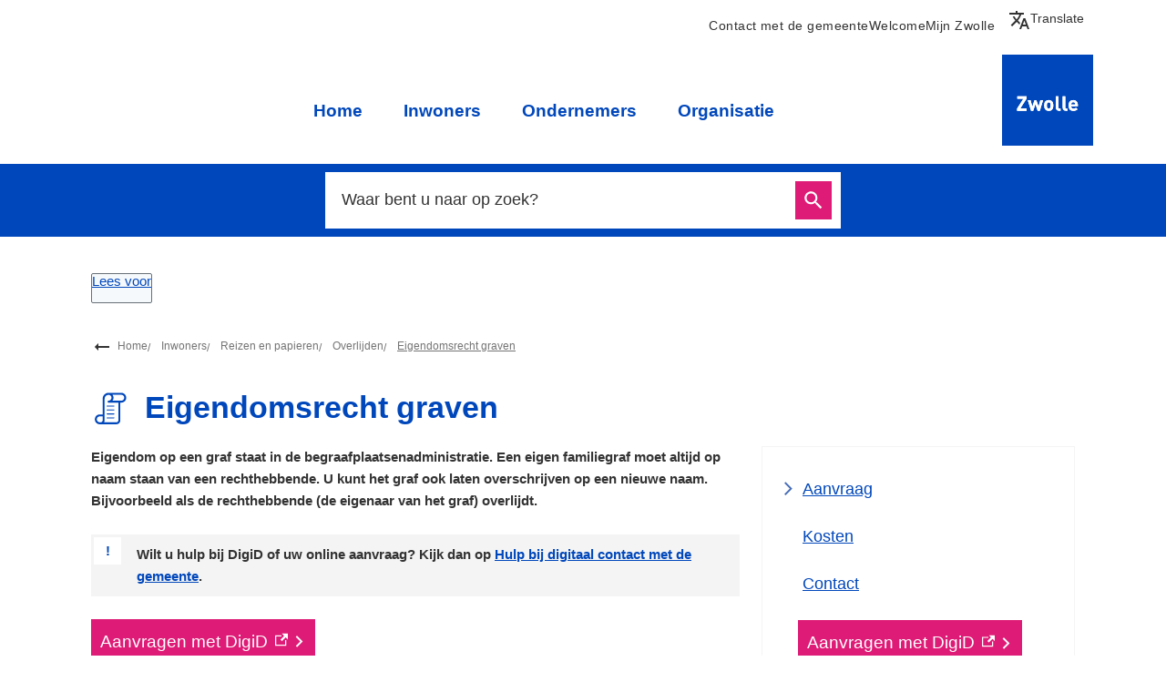

--- FILE ---
content_type: text/html; charset=utf-8
request_url: https://www.zwolle.nl/eigendomsrecht-graven
body_size: 22302
content:
<!DOCTYPE html><html lang="nl"><head><meta charSet="utf-8"/><meta name="viewport" content="width=device-width"/><link rel="shortcut icon" href="/images/favicon1b11cf6efea5f87c.ico"/><title>Eigendomsrecht graven | Gemeente Zwolle</title><meta name="description" content="Eigendom op een graf staat in de begraafplaatsenadministratie."/><meta name="test" content="googletag"/><meta property="og:title" content="Eigendomsrecht graven"/><meta property="og:type" content="Pagina"/><meta property="og:url" content="https://www.zwolle.nl/eigendomsrecht-graven"/><meta property="og:logo" content="https://www.zwolle.nl/images/logoa4cf057c307000d1.svg"/><meta property="og:image:width" content="1280"/><meta property="og:image:height" content="670"/><meta property="og:site_name" content="Gemeente Zwolle"/><meta property="og:locale" content="nl"/><meta name="twitter:card" content="summary_large_image"/><meta name="twitter:title" content="Eigendomsrecht graven"/><meta name="twitter:description" content="Eigendom op een graf staat in de begraafplaatsenadministratie."/><link rel="dns-prefetch" href="//cdn1.readspeaker.com"/><link rel="prefetch" href="https://cdn1.readspeaker.com/script/4764/webReader/webReader.js?pids=wr"/><meta name="next-head-count" content="9"/><link rel="preload" href="/_next/static/css/3a0523ecd1a05ffd.css" as="style"/><link rel="stylesheet" href="/_next/static/css/3a0523ecd1a05ffd.css" data-n-g=""/><noscript data-n-css=""></noscript><script defer="" nomodule="" src="/_next/static/chunks/polyfills-c67a75d1b6f99dc8.js"></script><script src="/_next/static/chunks/webpack-a4a8791b2b95ac3c.js" defer=""></script><script src="/_next/static/chunks/framework-4507e49ee810f60a.js" defer=""></script><script src="/_next/static/chunks/main-4eaf9c8f217ad8c1.js" defer=""></script><script src="/_next/static/chunks/pages/_app-3a1dd1711d6241e7.js" defer=""></script><script src="/_next/static/chunks/82718-1d748ac759eff948.js" defer=""></script><script src="/_next/static/chunks/pages/%5B...path%5D-e3338d8fa3fdaabf.js" defer=""></script><script src="/_next/static/50918a97/_buildManifest.js" defer=""></script><script src="/_next/static/50918a97/_ssgManifest.js" defer=""></script><style id="jss-server-side">html {
  box-sizing: border-box;
  -webkit-font-smoothing: antialiased;
  -moz-osx-font-smoothing: grayscale;
}
*, *::before, *::after {
  box-sizing: inherit;
}
strong, b {
  font-weight: 700;
}
body {
  color: #333;
  margin: 0;
  font-size: 15px;
  font-family: "DIN",Arial,Helvetica,sans-serif;
  font-weight: normal;
  line-height: 1.6em;
  letter-spacing: 0;
  background-color: #fff;
}
@media print {
  body {
    background-color: #fff;
  }
}
  body::backdrop {
    background-color: #fafafa;
  }
  body.mobile-menu-open {
    overflow: hidden;
  }
  fontFamily {
    0: ";
    1: R;
    2: o;
    3: b;
    4: o;
    5: t;
    6: o;
    7: ";
    8: ,;
    9:  ;
    10: ";
    11: H;
    12: e;
    13: l;
    14: v;
    15: e;
    16: t;
    17: i;
    18: c;
    19: a;
    20: ";
    21: ,;
    22:  ;
    23: ";
    24: A;
    25: r;
    26: i;
    27: a;
    28: l;
    29: ";
    30: ,;
    31:  ;
    32: s;
    33: a;
    34: n;
    35: s;
    36: -;
    37: s;
    38: e;
    39: r;
    40: i;
    41: f;
  }
  h1 {
    color: #0047bb;
    font-size: 2.1rem;
    font-family: "DIN",Arial,Helvetica,sans-serif;
    font-weight: bold;
    line-height: 1.2em;
    letter-spacing: 0;
  }
  h2 {
    color: #0047bb;
    font-size: 1.5rem;
    margin-top: 0;
    font-family: "DIN",Arial,Helvetica,sans-serif;
    font-weight: bolder;
    line-height: 1.3em;
    margin-bottom: 16px;
    letter-spacing: 0;
  }
  h3 {
    color: #0047bb;
    font-size: 1.1rem;
    font-family: "DIN",Arial,Helvetica,sans-serif;
    font-weight: normal;
    line-height: 1.5em;
    margin-bottom: 0;
    letter-spacing: 0;
  }
  h4 {
    color: #0047bb;
    font-size: 1rem;
    margin-top: 1.33em;
    font-family: "DIN",Arial,Helvetica,sans-serif;
    font-weight: normal;
    line-height: 1.5rem;
    margin-bottom: 0;
    letter-spacing: 0;
  }
  h5 {
    color: #0047bb;
    font-size: 1rem;
    font-family: "DIN",Arial,Helvetica,sans-serif;
    font-weight: normal;
    line-height: 1.5rem;
    margin-bottom: 0;
    letter-spacing: 0;
  }
  h6 {
    color: #0047bb;
    font-size: 1rem;
    font-family: "DIN",Arial,Helvetica,sans-serif;
    font-weight: normal;
    line-height: 1.5rem;
    margin-bottom: 0;
    letter-spacing: 0;
  }
  subtitle1 {
    font-size: 2rem;
    font-family: "DIN",Arial,Helvetica,sans-serif;
    font-weight: normal;
    line-height: 2.5rem;
    letter-spacing: 0;
  }
  subtitle2 {
    font-size: 1.5rem;
    font-family: "DIN",Arial,Helvetica,sans-serif;
    font-weight: normal;
    line-height: 2rem;
    letter-spacing: 0;
  }
  body1 {
    color: #333;
    font-size: 15px;
    font-family: "DIN",Arial,Helvetica,sans-serif;
    font-weight: normal;
    line-height: 1.6em;
    letter-spacing: 0;
  }
  body2 {
    color: #333;
    font-size: 15px;
    font-family: "DIN",Arial,Helvetica,sans-serif;
    font-weight: normal;
    line-height: 1.6em;
    letter-spacing: 0;
  }
  button {
    font-size: 1.2rem;
    font-family: "DIN",Arial,Helvetica,sans-serif;
    font-weight: 400;
    line-height: 1.6;
    letter-spacing: 0;
    text-transform: none;
  }
  caption {
    font-size: 0.8571428571428571rem;
    font-family: "Roboto", "Helvetica", "Arial", sans-serif;
    font-weight: 400;
    line-height: 1.66;
    letter-spacing: 0.03333em;
  }
  overline {
    font-size: 0.8571428571428571rem;
    font-family: "Roboto", "Helvetica", "Arial", sans-serif;
    font-weight: 400;
    line-height: 2.66;
    letter-spacing: 0.08333em;
    text-transform: uppercase;
  }
@font-face {
  font-family: "droid-sans";
  font-style: normal;
  font-weight: 400;
  font-stretch: 100%;
  font-display: swap;
  src: url('/fonts/droid-sanse9ff71b89a269984.woff2') format('woff2'),
        url('/fonts/droid-sansf612178d2053f99c.woff') format('woff'); ;
}
@font-face {
  font-family: "droid-sans";
  font-style: bold;
  font-weight: 700;
  font-stretch: 100%;
  font-display: swap;
  src: url('/fonts/droid-sans-7009d5ae0d5f2f10941.woff2') format('woff2'),
        url('/fonts/droid-sans-700487c17bd24dd5b4f.woff') format('woff'); ;
}
@font-face {
  font-family: "Roboto Slab";
  font-style: normal;
  font-weight: 400;
  font-stretch: 100%;
  font-display: swap;
  src: url('/fonts/roboto-slab-v16-latin-regulardf0fa19aa4388f23.woff2') format('woff2'),
        url('/fonts/roboto-slab-v16-latin-regularb73d7e080d4d9ca1.woff') format('woff'); ;
}
@font-face {
  font-family: "Roboto Slab";
  font-style: bold;
  font-weight: 700;
  font-stretch: 100%;
  font-display: swap;
  src: url('/fonts/roboto-slab-v16-latin-70016ca49d5c228a0df.woff2') format('woff2'),
        url('/fonts/roboto-slab-v16-latin-700826837088fbebee3.woff') format('woff'); ;
}
@media (prefers-color-scheme: dark) {
  body {
    background-color: #fff !important;
  }
}
  .visually-hidden {
    clip: rect(0 0 0 0);
    width: 1px;
    border: 0;
    height: 1px;
    margin: -1px;
    overflow: hidden;
    position: absolute;
    word-wrap: normal;
    white-space: nowrap;
  }
  p {
    margin: 0;
  }
  a, .component-richtext a.MuiLink-underlineHover {
    color: #0047bb;
    text-decoration: underline;
  }
  ul, ol {
    margin-top: 0;
  }
  ul li::marker, ol li::marker {
    color: #0047bb;
    font-weight: 600;
  }
  ol + *, p + *, ul + * , table + * , .scrollbox + *  {
    margin-top: 1.56rem;
    margin-bottom: 0;
  }
  ol + h2, p + h2, ul + h2 , table + h2 , .scrollbox + h2  {
    margin-bottom: 16px;
  }
  .retain-text {
    max-width: 768px;
  }
  table {
    width: 100%;
    border-spacing: 0;
    border-collapse: collapse;
  }
  table caption {
    font-size: 18px;
    text-align: start;
  }
  table tr {
    border-bottom: 1px solid #e8e8e8;
  }
  footer table tr {
    border-width: 0;
  }
  table th {
    color: #fff;
    border: 1px solid #0047bb;
    padding: 1em;
    background: #0047bb;
    text-align: start;
    font-weight: 600;
    line-height: 1.6;
    vertical-align: top;
  }
  table td {
    border: 1px solid #0047bb;
    padding: 1em;
    text-align: start;
    line-height: 1.6;
    vertical-align: top;
  }
  table thead a {
    text-decoration: underline;
  }
  table tbody a {
    color: #0047bb;
    text-decoration: none;
  }
  table tbody a:link, table tbody a:visited, table tbody a:active {
    color: #0047bb;
    text-decoration: none;
  }
  table tbody a.active:focus, table tbody a.active:hover, table tbody a:focus, table tbody a:hover {
    color: #333;
    text-decoration: underline;
  }
  table thead a.active:focus, table thead a.active:hover, table thead a:focus, table thead a:hover {
    color: #333;
    text-decoration: underline;
  }
  table tr:last-child {
    border-width: 0;
  }
  .text__highlight {
    padding: 10px;
    background-color: #f4f4f4;
    border-inline-start: solid 4px #0047bb;
  }
  .text__highlight a {
    color: #0047bb;
  }
  .text__attention {
    padding: 10px 10px 10px 50px;
    position: relative;
    background-color: #f4f4f4;
  }
  .text__attention::before {
    top: 3px;
    left: 3px;
    color: #0047bb;
    width: 30px;
    height: 30px;
    content: "!";
    display: flex;
    position: absolute;
    align-items: center;
    font-weight: 700;
    justify-content: center;
    background-color: #fff;
    margin-inline-end: 15px;
  }
  .text__attention a {
    color: #0047bb;
  }
  .skip-link-focus {
    clip: rect(0 0 0 0);
    width: 1px;
    height: 1px;
    overflow: hidden;
    position: absolute;
    clip-path: inset(50%);
    white-space: nowrap;
  }
  .skip-link {
    top: 0;
    left: 20px;
    border: 3px solid #0047bb;
    display: flex;
    padding: 10px;
    z-index: 999;
    position: fixed;
    transform: translateY(-101%);
    align-items: center;
    justify-content: center;
    background-color: #fff;
  }
  .skip-link:focus {
    transform: translateY(20px);
  }
  .description {
    font-size: 1rem;
  }
@media only screen and (max-width: 420px) {
  h1, h2, h3 {
    hyphens: auto;
  }
}
  body.path-webform header.content-header {
    display: none;
  }
  pxToRem {
    0: N;
    1: a;
    2: N;
    3: r;
    4: e;
    5: m;
  }
  round {  }
  .MuiSvgIcon-root {
    fill: currentColor;
    width: 1em;
    height: 1em;
    display: inline-block;
    font-size: 1.5rem;
    transition: fill 200ms cubic-bezier(0.4, 0, 0.2, 1) 0ms;
    flex-shrink: 0;
    user-select: none;
  }
  .MuiSvgIcon-colorPrimary {
    color: #0047bb;
  }
  .MuiSvgIcon-colorSecondary {
    color: #de1b76;
  }
  .MuiSvgIcon-colorAction {
    color: rgba(0, 0, 0, 0.54);
  }
  .MuiSvgIcon-colorError {
    color: #bb0000;
  }
  .MuiSvgIcon-colorDisabled {
    color: rgba(0, 0, 0, 0.26);
  }
  .MuiSvgIcon-fontSizeInherit {
    font-size: inherit;
  }
  .MuiSvgIcon-fontSizeSmall {
    font-size: 1.25rem;
  }
  .MuiSvgIcon-fontSizeLarge {
    font-size: 2.1875rem;
  }
  .MuiCollapse-root {
    height: 0;
    overflow: hidden;
    transition: height 300ms cubic-bezier(0.4, 0, 0.2, 1) 0ms;
  }
  .MuiCollapse-entered {
    height: auto;
    overflow: visible;
  }
  .MuiCollapse-hidden {
    visibility: hidden;
  }
  .MuiCollapse-wrapper {
    display: flex;
  }
  .MuiCollapse-wrapperInner {
    width: 100%;
  }
  .MuiPaper-root {
    color: #333;
    transition: box-shadow 300ms cubic-bezier(0.4, 0, 0.2, 1) 0ms;
    background-color: #fff;
  }
  .MuiPaper-rounded {
    border-radius: 4px;
  }
  .MuiPaper-outlined {
    border: 1px solid rgba(0, 0, 0, 0.12);
  }
  .MuiPaper-elevation0 {
    box-shadow: none;
  }
  .MuiPaper-elevation1 {
    box-shadow: 0px 2px 1px -1px rgba(0,0,0,0.2),0px 1px 1px 0px rgba(0,0,0,0.14),0px 1px 3px 0px rgba(0,0,0,0.12);
  }
  .MuiPaper-elevation2 {
    box-shadow: 0px 3px 1px -2px rgba(0,0,0,0.2),0px 2px 2px 0px rgba(0,0,0,0.14),0px 1px 5px 0px rgba(0,0,0,0.12);
  }
  .MuiPaper-elevation3 {
    box-shadow: 0px 3px 3px -2px rgba(0,0,0,0.2),0px 3px 4px 0px rgba(0,0,0,0.14),0px 1px 8px 0px rgba(0,0,0,0.12);
  }
  .MuiPaper-elevation4 {
    box-shadow: 0px 2px 4px -1px rgba(0,0,0,0.2),0px 4px 5px 0px rgba(0,0,0,0.14),0px 1px 10px 0px rgba(0,0,0,0.12);
  }
  .MuiPaper-elevation5 {
    box-shadow: 0px 3px 5px -1px rgba(0,0,0,0.2),0px 5px 8px 0px rgba(0,0,0,0.14),0px 1px 14px 0px rgba(0,0,0,0.12);
  }
  .MuiPaper-elevation6 {
    box-shadow: 0px 3px 5px -1px rgba(0,0,0,0.2),0px 6px 10px 0px rgba(0,0,0,0.14),0px 1px 18px 0px rgba(0,0,0,0.12);
  }
  .MuiPaper-elevation7 {
    box-shadow: 0px 4px 5px -2px rgba(0,0,0,0.2),0px 7px 10px 1px rgba(0,0,0,0.14),0px 2px 16px 1px rgba(0,0,0,0.12);
  }
  .MuiPaper-elevation8 {
    box-shadow: 0px 5px 5px -3px rgba(0,0,0,0.2),0px 8px 10px 1px rgba(0,0,0,0.14),0px 3px 14px 2px rgba(0,0,0,0.12);
  }
  .MuiPaper-elevation9 {
    box-shadow: 0px 5px 6px -3px rgba(0,0,0,0.2),0px 9px 12px 1px rgba(0,0,0,0.14),0px 3px 16px 2px rgba(0,0,0,0.12);
  }
  .MuiPaper-elevation10 {
    box-shadow: 0px 6px 6px -3px rgba(0,0,0,0.2),0px 10px 14px 1px rgba(0,0,0,0.14),0px 4px 18px 3px rgba(0,0,0,0.12);
  }
  .MuiPaper-elevation11 {
    box-shadow: 0px 6px 7px -4px rgba(0,0,0,0.2),0px 11px 15px 1px rgba(0,0,0,0.14),0px 4px 20px 3px rgba(0,0,0,0.12);
  }
  .MuiPaper-elevation12 {
    box-shadow: 0px 7px 8px -4px rgba(0,0,0,0.2),0px 12px 17px 2px rgba(0,0,0,0.14),0px 5px 22px 4px rgba(0,0,0,0.12);
  }
  .MuiPaper-elevation13 {
    box-shadow: 0px 7px 8px -4px rgba(0,0,0,0.2),0px 13px 19px 2px rgba(0,0,0,0.14),0px 5px 24px 4px rgba(0,0,0,0.12);
  }
  .MuiPaper-elevation14 {
    box-shadow: 0px 7px 9px -4px rgba(0,0,0,0.2),0px 14px 21px 2px rgba(0,0,0,0.14),0px 5px 26px 4px rgba(0,0,0,0.12);
  }
  .MuiPaper-elevation15 {
    box-shadow: 0px 8px 9px -5px rgba(0,0,0,0.2),0px 15px 22px 2px rgba(0,0,0,0.14),0px 6px 28px 5px rgba(0,0,0,0.12);
  }
  .MuiPaper-elevation16 {
    box-shadow: 0px 8px 10px -5px rgba(0,0,0,0.2),0px 16px 24px 2px rgba(0,0,0,0.14),0px 6px 30px 5px rgba(0,0,0,0.12);
  }
  .MuiPaper-elevation17 {
    box-shadow: 0px 8px 11px -5px rgba(0,0,0,0.2),0px 17px 26px 2px rgba(0,0,0,0.14),0px 6px 32px 5px rgba(0,0,0,0.12);
  }
  .MuiPaper-elevation18 {
    box-shadow: 0px 9px 11px -5px rgba(0,0,0,0.2),0px 18px 28px 2px rgba(0,0,0,0.14),0px 7px 34px 6px rgba(0,0,0,0.12);
  }
  .MuiPaper-elevation19 {
    box-shadow: 0px 9px 12px -6px rgba(0,0,0,0.2),0px 19px 29px 2px rgba(0,0,0,0.14),0px 7px 36px 6px rgba(0,0,0,0.12);
  }
  .MuiPaper-elevation20 {
    box-shadow: 0px 10px 13px -6px rgba(0,0,0,0.2),0px 20px 31px 3px rgba(0,0,0,0.14),0px 8px 38px 7px rgba(0,0,0,0.12);
  }
  .MuiPaper-elevation21 {
    box-shadow: 0px 10px 13px -6px rgba(0,0,0,0.2),0px 21px 33px 3px rgba(0,0,0,0.14),0px 8px 40px 7px rgba(0,0,0,0.12);
  }
  .MuiPaper-elevation22 {
    box-shadow: 0px 10px 14px -6px rgba(0,0,0,0.2),0px 22px 35px 3px rgba(0,0,0,0.14),0px 8px 42px 7px rgba(0,0,0,0.12);
  }
  .MuiPaper-elevation23 {
    box-shadow: 0px 11px 14px -7px rgba(0,0,0,0.2),0px 23px 36px 3px rgba(0,0,0,0.14),0px 9px 44px 8px rgba(0,0,0,0.12);
  }
  .MuiPaper-elevation24 {
    box-shadow: 0px 11px 15px -7px rgba(0,0,0,0.2),0px 24px 38px 3px rgba(0,0,0,0.14),0px 9px 46px 8px rgba(0,0,0,0.12);
  }
  .MuiAccordion-root {
    position: relative;
    transition: margin 150ms cubic-bezier(0.4, 0, 0.2, 1) 0ms;
  }
  .MuiAccordion-root:before {
    top: -1px;
    left: 0;
    right: 0;
    height: 1px;
    content: "";
    opacity: 1;
    position: absolute;
    transition: opacity 150ms cubic-bezier(0.4, 0, 0.2, 1) 0ms,background-color 150ms cubic-bezier(0.4, 0, 0.2, 1) 0ms;
    background-color: rgba(0, 0, 0, 0.12);
  }
  .MuiAccordion-root.Mui-expanded {
    margin: 16px 0;
  }
  .MuiAccordion-root.Mui-disabled {
    background-color: rgba(0, 0, 0, 0.12);
  }
  .MuiAccordion-root.Mui-expanded + .MuiAccordion-root:before {
    display: none;
  }
  .MuiAccordion-root.Mui-expanded:first-child {
    margin-top: 0;
  }
  .MuiAccordion-root.Mui-expanded:last-child {
    margin-bottom: 0;
  }
  .MuiAccordion-root.Mui-expanded:before {
    opacity: 0;
  }
  .MuiAccordion-root:first-child:before {
    display: none;
  }
  .MuiAccordion-rounded {
    border-radius: 0;
  }
  .MuiAccordion-rounded:first-child {
    border-top-left-radius: 4px;
    border-top-right-radius: 4px;
  }
  .MuiAccordion-rounded:last-child {
    border-bottom-left-radius: 4px;
    border-bottom-right-radius: 4px;
  }
@supports (-ms-ime-align: auto) {
  .MuiAccordion-rounded:last-child {
    border-bottom-left-radius: 0;
    border-bottom-right-radius: 0;
  }
}
  .MuiAccordionDetails-root {
    display: flex;
    padding: 8px 16px 16px;
  }
  .MuiButtonBase-root {
    color: inherit;
    border: 0;
    cursor: pointer;
    margin: 0;
    display: inline-flex;
    outline: 0;
    padding: 0;
    position: relative;
    align-items: center;
    user-select: none;
    border-radius: 0;
    vertical-align: middle;
    -moz-appearance: none;
    justify-content: center;
    text-decoration: none;
    background-color: transparent;
    -webkit-appearance: none;
    -webkit-tap-highlight-color: transparent;
  }
  .MuiButtonBase-root::-moz-focus-inner {
    border-style: none;
  }
  .MuiButtonBase-root.Mui-disabled {
    cursor: default;
    pointer-events: none;
  }
@media print {
  .MuiButtonBase-root {
    color-adjust: exact;
  }
}
  .MuiIconButton-root {
    flex: 0 0 auto;
    color: rgba(0, 0, 0, 0.54);
    padding: 12px;
    overflow: visible;
    font-size: 1.5rem;
    text-align: center;
    transition: background-color 150ms cubic-bezier(0.4, 0, 0.2, 1) 0ms;
    border-radius: 50%;
  }
  .MuiIconButton-root:hover {
    background-color: rgba(0, 0, 0, 0.04);
  }
  .MuiIconButton-root.Mui-disabled {
    color: rgba(0, 0, 0, 0.26);
    background-color: transparent;
  }
@media (hover: none) {
  .MuiIconButton-root:hover {
    background-color: transparent;
  }
}
  .MuiIconButton-edgeStart {
    margin-left: -12px;
  }
  .MuiIconButton-sizeSmall.MuiIconButton-edgeStart {
    margin-left: -3px;
  }
  .MuiIconButton-edgeEnd {
    margin-right: -12px;
  }
  .MuiIconButton-sizeSmall.MuiIconButton-edgeEnd {
    margin-right: -3px;
  }
  .MuiIconButton-colorInherit {
    color: inherit;
  }
  .MuiIconButton-colorPrimary {
    color: #0047bb;
  }
  .MuiIconButton-colorPrimary:hover {
    background-color: rgba(0, 71, 187, 0.04);
  }
@media (hover: none) {
  .MuiIconButton-colorPrimary:hover {
    background-color: transparent;
  }
}
  .MuiIconButton-colorSecondary {
    color: #de1b76;
  }
  .MuiIconButton-colorSecondary:hover {
    background-color: rgba(222, 27, 118, 0.04);
  }
@media (hover: none) {
  .MuiIconButton-colorSecondary:hover {
    background-color: transparent;
  }
}
  .MuiIconButton-sizeSmall {
    padding: 3px;
    font-size: 1.125rem;
  }
  .MuiIconButton-label {
    width: 100%;
    display: flex;
    align-items: inherit;
    justify-content: inherit;
  }
  .MuiAccordionSummary-root {
    display: flex;
    padding: 0px 16px;
    min-height: 48px;
    transition: min-height 150ms cubic-bezier(0.4, 0, 0.2, 1) 0ms,background-color 150ms cubic-bezier(0.4, 0, 0.2, 1) 0ms;
  }
  .MuiAccordionSummary-root:hover:not(.Mui-disabled) {
    cursor: pointer;
  }
  .MuiAccordionSummary-root.Mui-expanded {
    min-height: 64px;
  }
  .MuiAccordionSummary-root.Mui-focused, .MuiAccordionSummary-root.Mui-focusVisible {
    background-color: rgba(0, 0, 0, 0.12);
  }
  .MuiAccordionSummary-root.Mui-disabled {
    opacity: 0.38;
  }
  .MuiAccordionSummary-content {
    margin: 12px 0;
    display: flex;
    flex-grow: 1;
    transition: margin 150ms cubic-bezier(0.4, 0, 0.2, 1) 0ms;
  }
  .MuiAccordionSummary-content.Mui-expanded {
    margin: 20px 0;
  }
  .MuiAccordionSummary-expandIcon {
    transform: rotate(0deg);
    transition: transform 150ms cubic-bezier(0.4, 0, 0.2, 1) 0ms;
  }
  .MuiAccordionSummary-expandIcon:hover {
    background-color: transparent;
  }
  .MuiAccordionSummary-expandIcon.Mui-expanded {
    transform: rotate(180deg);
  }

  .jss18 {
    display: flex;
    flex-grow: 1;
    flex-direction: row;
    justify-content: space-between;
  }
  .jss19 {  }
  .jss33 {
    display: flex;
    flex-grow: 1;
    flex-direction: column;
    justify-content: space-between;
  }
  .jss45 {  }
  .jss48 {  }
  .jss59 {  }
  .jss65 {
    width: 100%;
  }
  .jss97 {
    display: flex;
  }
  .jss103 {  }
  .jss104 {
    display: flex;
  }
  .jss110 {  }
  .MuiTypography-root {
    margin: 0;
  }
  .MuiTypography-body2 {
    color: #333;
    font-size: 15px;
    font-family: "DIN",Arial,Helvetica,sans-serif;
    font-weight: normal;
    line-height: 1.6em;
    letter-spacing: 0;
  }
  .MuiTypography-body1 {
    color: #333;
    font-size: 15px;
    font-family: "DIN",Arial,Helvetica,sans-serif;
    font-weight: normal;
    line-height: 1.6em;
    letter-spacing: 0;
  }
  .MuiTypography-caption {
    font-size: 0.75rem;
    font-family: "Roboto", "Helvetica", "Arial", sans-serif;
    font-weight: 400;
    line-height: 1.66;
    letter-spacing: 0.03333em;
  }
  .MuiTypography-button {
    font-size: 1.2rem;
    font-family: "DIN",Arial,Helvetica,sans-serif;
    font-weight: 400;
    line-height: 1.6;
    letter-spacing: 0;
    text-transform: none;
  }
  .MuiTypography-h1 {
    color: #0047bb;
    font-size: 2.1rem;
    font-family: "DIN",Arial,Helvetica,sans-serif;
    font-weight: bold;
    line-height: 1.2em;
    letter-spacing: 0;
  }
  .MuiTypography-h2 {
    color: #0047bb;
    font-size: 1.5rem;
    margin-top: 0;
    font-family: "DIN",Arial,Helvetica,sans-serif;
    font-weight: bolder;
    line-height: 1.3em;
    margin-bottom: 16px;
    letter-spacing: 0;
  }
  .MuiTypography-h3 {
    color: #0047bb;
    font-size: 1.1rem;
    font-family: "DIN",Arial,Helvetica,sans-serif;
    font-weight: normal;
    line-height: 1.5em;
    margin-bottom: 0;
    letter-spacing: 0;
  }
  .MuiTypography-h4 {
    color: #0047bb;
    font-size: 1rem;
    margin-top: 1.33em;
    font-family: "DIN",Arial,Helvetica,sans-serif;
    font-weight: normal;
    line-height: 1.5rem;
    margin-bottom: 0;
    letter-spacing: 0;
  }
  .MuiTypography-h5 {
    color: #0047bb;
    font-size: 1rem;
    font-family: "DIN",Arial,Helvetica,sans-serif;
    font-weight: normal;
    line-height: 1.5rem;
    margin-bottom: 0;
    letter-spacing: 0;
  }
  .MuiTypography-h6 {
    color: #0047bb;
    font-size: 1rem;
    font-family: "DIN",Arial,Helvetica,sans-serif;
    font-weight: normal;
    line-height: 1.5rem;
    margin-bottom: 0;
    letter-spacing: 0;
  }
  .MuiTypography-subtitle1 {
    font-size: 2rem;
    font-family: "DIN",Arial,Helvetica,sans-serif;
    font-weight: normal;
    line-height: 2.5rem;
    letter-spacing: 0;
  }
  .MuiTypography-subtitle2 {
    font-size: 1.5rem;
    font-family: "DIN",Arial,Helvetica,sans-serif;
    font-weight: normal;
    line-height: 2rem;
    letter-spacing: 0;
  }
  .MuiTypography-overline {
    font-size: 0.75rem;
    font-family: "Roboto", "Helvetica", "Arial", sans-serif;
    font-weight: 400;
    line-height: 2.66;
    letter-spacing: 0.08333em;
    text-transform: uppercase;
  }
  .MuiTypography-srOnly {
    width: 1px;
    height: 1px;
    overflow: hidden;
    position: absolute;
  }
  .MuiTypography-alignLeft {
    text-align: left;
  }
  .MuiTypography-alignCenter {
    text-align: center;
  }
  .MuiTypography-alignRight {
    text-align: right;
  }
  .MuiTypography-alignJustify {
    text-align: justify;
  }
  .MuiTypography-noWrap {
    overflow: hidden;
    white-space: nowrap;
    text-overflow: ellipsis;
  }
  .MuiTypography-gutterBottom {
    margin-bottom: 0.35em;
  }
  .MuiTypography-paragraph {
    margin-bottom: 16px;
  }
  .MuiTypography-colorInherit {
    color: inherit;
  }
  .MuiTypography-colorPrimary {
    color: #0047bb;
  }
  .MuiTypography-colorSecondary {
    color: #de1b76;
  }
  .MuiTypography-colorTextPrimary {
    color: #333;
  }
  .MuiTypography-colorTextSecondary {
    color: #333;
  }
  .MuiTypography-colorError {
    color: #bb0000;
  }
  .MuiTypography-displayInline {
    display: inline;
  }
  .MuiTypography-displayBlock {
    display: block;
  }
  .MuiButton-root {
    color: #333;
    padding: 6px 16px;
    font-size: 1.2rem;
    min-width: 64px;
    box-sizing: border-box;
    transition: background-color 250ms cubic-bezier(0.4, 0, 0.2, 1) 0ms,box-shadow 250ms cubic-bezier(0.4, 0, 0.2, 1) 0ms,border 250ms cubic-bezier(0.4, 0, 0.2, 1) 0ms;
    font-family: "DIN",Arial,Helvetica,sans-serif;
    font-weight: 400;
    line-height: 1.6;
    border-radius: 4px;
    letter-spacing: 0;
    text-transform: none;
  }
  .MuiButton-root:hover {
    text-decoration: none;
    background-color: rgba(51, 51, 51, 0.04);
  }
  .MuiButton-root.Mui-disabled {
    color: rgba(0, 0, 0, 0.26);
  }
@media (hover: none) {
  .MuiButton-root:hover {
    background-color: transparent;
  }
}
  .MuiButton-root:hover.Mui-disabled {
    background-color: transparent;
  }
  .MuiButton-label {
    width: 100%;
    display: inherit;
    align-items: inherit;
    justify-content: inherit;
  }
  .MuiButton-text {
    padding: 6px 8px;
  }
  .MuiButton-textPrimary {
    color: #0047bb;
  }
  .MuiButton-textPrimary:hover {
    background-color: rgba(0, 71, 187, 0.04);
  }
@media (hover: none) {
  .MuiButton-textPrimary:hover {
    background-color: transparent;
  }
}
  .MuiButton-textSecondary {
    color: #de1b76;
  }
  .MuiButton-textSecondary:hover {
    background-color: rgba(222, 27, 118, 0.04);
  }
@media (hover: none) {
  .MuiButton-textSecondary:hover {
    background-color: transparent;
  }
}
  .MuiButton-outlined {
    border: 1px solid rgba(0, 0, 0, 0.23);
    padding: 5px 15px;
  }
  .MuiButton-outlined.Mui-disabled {
    border: 1px solid rgba(0, 0, 0, 0.12);
  }
  .MuiButton-outlinedPrimary {
    color: #0047bb;
    border: 1px solid rgba(0, 71, 187, 0.5);
  }
  .MuiButton-outlinedPrimary:hover {
    border: 1px solid #0047bb;
    background-color: rgba(0, 71, 187, 0.04);
  }
@media (hover: none) {
  .MuiButton-outlinedPrimary:hover {
    background-color: transparent;
  }
}
  .MuiButton-outlinedSecondary {
    color: #de1b76;
    border: 1px solid rgba(222, 27, 118, 0.5);
  }
  .MuiButton-outlinedSecondary:hover {
    border: 1px solid #de1b76;
    background-color: rgba(222, 27, 118, 0.04);
  }
  .MuiButton-outlinedSecondary.Mui-disabled {
    border: 1px solid rgba(0, 0, 0, 0.26);
  }
@media (hover: none) {
  .MuiButton-outlinedSecondary:hover {
    background-color: transparent;
  }
}
  .MuiButton-contained {
    color: rgba(0, 0, 0, 0.87);
    box-shadow: 0px 3px 1px -2px rgba(0,0,0,0.2),0px 2px 2px 0px rgba(0,0,0,0.14),0px 1px 5px 0px rgba(0,0,0,0.12);
    background-color: #e8e8e8;
  }
  .MuiButton-contained:hover {
    box-shadow: 0px 2px 4px -1px rgba(0,0,0,0.2),0px 4px 5px 0px rgba(0,0,0,0.14),0px 1px 10px 0px rgba(0,0,0,0.12);
    background-color: #d5d5d5;
  }
  .MuiButton-contained.Mui-focusVisible {
    box-shadow: 0px 3px 5px -1px rgba(0,0,0,0.2),0px 6px 10px 0px rgba(0,0,0,0.14),0px 1px 18px 0px rgba(0,0,0,0.12);
  }
  .MuiButton-contained:active {
    box-shadow: 0px 5px 5px -3px rgba(0,0,0,0.2),0px 8px 10px 1px rgba(0,0,0,0.14),0px 3px 14px 2px rgba(0,0,0,0.12);
  }
  .MuiButton-contained.Mui-disabled {
    color: rgba(0, 0, 0, 0.26);
    box-shadow: none;
    background-color: rgba(0, 0, 0, 0.12);
  }
@media (hover: none) {
  .MuiButton-contained:hover {
    box-shadow: 0px 3px 1px -2px rgba(0,0,0,0.2),0px 2px 2px 0px rgba(0,0,0,0.14),0px 1px 5px 0px rgba(0,0,0,0.12);
    background-color: #e8e8e8;
  }
}
  .MuiButton-contained:hover.Mui-disabled {
    background-color: rgba(0, 0, 0, 0.12);
  }
  .MuiButton-containedPrimary {
    color: #f7f7f7;
    background-color: #0047bb;
  }
  .MuiButton-containedPrimary:hover {
    background-color: #0047bb;
  }
@media (hover: none) {
  .MuiButton-containedPrimary:hover {
    background-color: #0047bb;
  }
}
  .MuiButton-containedSecondary {
    color: #fff;
    background-color: #de1b76;
  }
  .MuiButton-containedSecondary:hover {
    background-color: rgb(155, 18, 82);
  }
@media (hover: none) {
  .MuiButton-containedSecondary:hover {
    background-color: #de1b76;
  }
}
  .MuiButton-disableElevation {
    box-shadow: none;
  }
  .MuiButton-disableElevation:hover {
    box-shadow: none;
  }
  .MuiButton-disableElevation.Mui-focusVisible {
    box-shadow: none;
  }
  .MuiButton-disableElevation:active {
    box-shadow: none;
  }
  .MuiButton-disableElevation.Mui-disabled {
    box-shadow: none;
  }
  .MuiButton-colorInherit {
    color: inherit;
    border-color: currentColor;
  }
  .MuiButton-textSizeSmall {
    padding: 4px 5px;
    font-size: 0.8125rem;
  }
  .MuiButton-textSizeLarge {
    padding: 8px 11px;
    font-size: 0.9375rem;
  }
  .MuiButton-outlinedSizeSmall {
    padding: 3px 9px;
    font-size: 0.8125rem;
  }
  .MuiButton-outlinedSizeLarge {
    padding: 7px 21px;
    font-size: 0.9375rem;
  }
  .MuiButton-containedSizeSmall {
    padding: 4px 10px;
    font-size: 0.8125rem;
  }
  .MuiButton-containedSizeLarge {
    padding: 8px 22px;
    font-size: 0.9375rem;
  }
  .MuiButton-fullWidth {
    width: 100%;
  }
  .MuiButton-startIcon {
    display: inherit;
    margin-left: -4px;
    margin-right: 8px;
  }
  .MuiButton-startIcon.MuiButton-iconSizeSmall {
    margin-left: -2px;
  }
  .MuiButton-endIcon {
    display: inherit;
    margin-left: 8px;
    margin-right: -4px;
  }
  .MuiButton-endIcon.MuiButton-iconSizeSmall {
    margin-right: -2px;
  }
  .MuiButton-iconSizeSmall > *:first-child {
    font-size: 18px;
  }
  .MuiButton-iconSizeMedium > *:first-child {
    font-size: 20px;
  }
  .MuiButton-iconSizeLarge > *:first-child {
    font-size: 22px;
  }
  .MuiContainer-root {
    width: 100%;
    display: block;
    box-sizing: border-box;
    margin-left: auto;
    margin-right: auto;
    padding-left: 16px;
    padding-right: 16px;
  }
@media (min-width:768px) {
  .MuiContainer-root {
    padding-left: 24px;
    padding-right: 24px;
  }
}
  .MuiContainer-disableGutters {
    padding-left: 0;
    padding-right: 0;
  }
@media (min-width:420px) {
  .MuiContainer-fixed {
    max-width: 420px;
  }
}
@media (min-width:768px) {
  .MuiContainer-fixed {
    max-width: 768px;
  }
}
@media (min-width:960px) {
  .MuiContainer-fixed {
    max-width: 960px;
  }
}
@media (min-width:1280px) {
  .MuiContainer-fixed {
    max-width: 1280px;
  }
}
@media (min-width:1920px) {
  .MuiContainer-fixed {
    max-width: 1920px;
  }
}
@media (min-width:420px) {
  .MuiContainer-maxWidthXs {
    max-width: 444px;
  }
}
@media (min-width:768px) {
  .MuiContainer-maxWidthSm {
    max-width: 768px;
  }
}
@media (min-width:960px) {
  .MuiContainer-maxWidthMd {
    max-width: 960px;
  }
}
@media (min-width:1280px) {
  .MuiContainer-maxWidthLg {
    max-width: 1280px;
  }
}
@media (min-width:1920px) {
  .MuiContainer-maxWidthXl {
    max-width: 1920px;
  }
}
@keyframes mui-auto-fill {}
@keyframes mui-auto-fill-cancel {}
  .MuiInputBase-root {
    color: #333;
    cursor: text;
    display: inline-flex;
    position: relative;
    font-size: 15px;
    box-sizing: border-box;
    align-items: center;
    font-family: "DIN",Arial,Helvetica,sans-serif;
    font-weight: normal;
    line-height: 1.1876em;
    letter-spacing: 0;
  }
  .MuiInputBase-root.Mui-disabled {
    color: rgba(0, 0, 0, 0.38);
    cursor: default;
  }
  .MuiInputBase-multiline {
    padding: 6px 0 7px;
  }
  .MuiInputBase-multiline.MuiInputBase-marginDense {
    padding-top: 3px;
  }
  .MuiInputBase-fullWidth {
    width: 100%;
  }
  .MuiInputBase-input {
    font: inherit;
    color: currentColor;
    width: 100%;
    border: 0;
    height: 1.1876em;
    margin: 0;
    display: block;
    padding: 6px 0 7px;
    min-width: 0;
    background: none;
    box-sizing: content-box;
    animation-name: mui-auto-fill-cancel;
    letter-spacing: inherit;
    animation-duration: 10ms;
    -webkit-tap-highlight-color: transparent;
  }
  .MuiInputBase-input::-webkit-input-placeholder {
    color: currentColor;
    opacity: 0.42;
    transition: opacity 200ms cubic-bezier(0.4, 0, 0.2, 1) 0ms;
  }
  .MuiInputBase-input::-moz-placeholder {
    color: currentColor;
    opacity: 0.42;
    transition: opacity 200ms cubic-bezier(0.4, 0, 0.2, 1) 0ms;
  }
  .MuiInputBase-input:-ms-input-placeholder {
    color: currentColor;
    opacity: 0.42;
    transition: opacity 200ms cubic-bezier(0.4, 0, 0.2, 1) 0ms;
  }
  .MuiInputBase-input::-ms-input-placeholder {
    color: currentColor;
    opacity: 0.42;
    transition: opacity 200ms cubic-bezier(0.4, 0, 0.2, 1) 0ms;
  }
  .MuiInputBase-input:focus {
    outline: 0;
  }
  .MuiInputBase-input:invalid {
    box-shadow: none;
  }
  .MuiInputBase-input::-webkit-search-decoration {
    -webkit-appearance: none;
  }
  .MuiInputBase-input.Mui-disabled {
    opacity: 1;
  }
  .MuiInputBase-input:-webkit-autofill {
    animation-name: mui-auto-fill;
    animation-duration: 5000s;
  }
  label[data-shrink=false] + .MuiInputBase-formControl .MuiInputBase-input::-webkit-input-placeholder {
    opacity: 0 !important;
  }
  label[data-shrink=false] + .MuiInputBase-formControl .MuiInputBase-input::-moz-placeholder {
    opacity: 0 !important;
  }
  label[data-shrink=false] + .MuiInputBase-formControl .MuiInputBase-input:-ms-input-placeholder {
    opacity: 0 !important;
  }
  label[data-shrink=false] + .MuiInputBase-formControl .MuiInputBase-input::-ms-input-placeholder {
    opacity: 0 !important;
  }
  label[data-shrink=false] + .MuiInputBase-formControl .MuiInputBase-input:focus::-webkit-input-placeholder {
    opacity: 0.42;
  }
  label[data-shrink=false] + .MuiInputBase-formControl .MuiInputBase-input:focus::-moz-placeholder {
    opacity: 0.42;
  }
  label[data-shrink=false] + .MuiInputBase-formControl .MuiInputBase-input:focus:-ms-input-placeholder {
    opacity: 0.42;
  }
  label[data-shrink=false] + .MuiInputBase-formControl .MuiInputBase-input:focus::-ms-input-placeholder {
    opacity: 0.42;
  }
  .MuiInputBase-inputMarginDense {
    padding-top: 3px;
  }
  .MuiInputBase-inputMultiline {
    height: auto;
    resize: none;
    padding: 0;
  }
  .MuiInputBase-inputTypeSearch {
    -moz-appearance: textfield;
    -webkit-appearance: textfield;
  }
  .MuiFormControl-root {
    border: 0;
    margin: 0;
    display: inline-flex;
    padding: 0;
    position: relative;
    min-width: 0;
    flex-direction: column;
    vertical-align: top;
  }
  .MuiFormControl-marginNormal {
    margin-top: 16px;
    margin-bottom: 8px;
  }
  .MuiFormControl-marginDense {
    margin-top: 8px;
    margin-bottom: 4px;
  }
  .MuiFormControl-fullWidth {
    width: 100%;
  }
  .MuiFormLabel-root {
    color: #333;
    padding: 0;
    font-size: 15px;
    font-family: "DIN",Arial,Helvetica,sans-serif;
    font-weight: normal;
    line-height: 1;
    letter-spacing: 0;
  }
  .MuiFormLabel-root.Mui-focused {
    color: #0047bb;
  }
  .MuiFormLabel-root.Mui-disabled {
    color: rgba(0, 0, 0, 0.38);
  }
  .MuiFormLabel-root.Mui-error {
    color: #bb0000;
  }
  .MuiFormLabel-colorSecondary.Mui-focused {
    color: #de1b76;
  }
  .MuiFormLabel-asterisk.Mui-error {
    color: #bb0000;
  }
  .MuiGrid-container {
    width: 100%;
    display: flex;
    flex-wrap: wrap;
    box-sizing: border-box;
  }
  .MuiGrid-item {
    margin: 0;
    box-sizing: border-box;
  }
  .MuiGrid-zeroMinWidth {
    min-width: 0;
  }
  .MuiGrid-direction-xs-column {
    flex-direction: column;
  }
  .MuiGrid-direction-xs-column-reverse {
    flex-direction: column-reverse;
  }
  .MuiGrid-direction-xs-row-reverse {
    flex-direction: row-reverse;
  }
  .MuiGrid-wrap-xs-nowrap {
    flex-wrap: nowrap;
  }
  .MuiGrid-wrap-xs-wrap-reverse {
    flex-wrap: wrap-reverse;
  }
  .MuiGrid-align-items-xs-center {
    align-items: center;
  }
  .MuiGrid-align-items-xs-flex-start {
    align-items: flex-start;
  }
  .MuiGrid-align-items-xs-flex-end {
    align-items: flex-end;
  }
  .MuiGrid-align-items-xs-baseline {
    align-items: baseline;
  }
  .MuiGrid-align-content-xs-center {
    align-content: center;
  }
  .MuiGrid-align-content-xs-flex-start {
    align-content: flex-start;
  }
  .MuiGrid-align-content-xs-flex-end {
    align-content: flex-end;
  }
  .MuiGrid-align-content-xs-space-between {
    align-content: space-between;
  }
  .MuiGrid-align-content-xs-space-around {
    align-content: space-around;
  }
  .MuiGrid-justify-content-xs-center {
    justify-content: center;
  }
  .MuiGrid-justify-content-xs-flex-end {
    justify-content: flex-end;
  }
  .MuiGrid-justify-content-xs-space-between {
    justify-content: space-between;
  }
  .MuiGrid-justify-content-xs-space-around {
    justify-content: space-around;
  }
  .MuiGrid-justify-content-xs-space-evenly {
    justify-content: space-evenly;
  }
  .MuiGrid-spacing-xs-1 {
    width: calc(100% + 8px);
    margin: -4px;
  }
  .MuiGrid-spacing-xs-1 > .MuiGrid-item {
    padding: 4px;
  }
  .MuiGrid-spacing-xs-2 {
    width: calc(100% + 16px);
    margin: -8px;
  }
  .MuiGrid-spacing-xs-2 > .MuiGrid-item {
    padding: 8px;
  }
  .MuiGrid-spacing-xs-3 {
    width: calc(100% + 24px);
    margin: -12px;
  }
  .MuiGrid-spacing-xs-3 > .MuiGrid-item {
    padding: 12px;
  }
  .MuiGrid-spacing-xs-4 {
    width: calc(100% + 32px);
    margin: -16px;
  }
  .MuiGrid-spacing-xs-4 > .MuiGrid-item {
    padding: 16px;
  }
  .MuiGrid-spacing-xs-5 {
    width: calc(100% + 40px);
    margin: -20px;
  }
  .MuiGrid-spacing-xs-5 > .MuiGrid-item {
    padding: 20px;
  }
  .MuiGrid-spacing-xs-6 {
    width: calc(100% + 48px);
    margin: -24px;
  }
  .MuiGrid-spacing-xs-6 > .MuiGrid-item {
    padding: 24px;
  }
  .MuiGrid-spacing-xs-7 {
    width: calc(100% + 56px);
    margin: -28px;
  }
  .MuiGrid-spacing-xs-7 > .MuiGrid-item {
    padding: 28px;
  }
  .MuiGrid-spacing-xs-8 {
    width: calc(100% + 64px);
    margin: -32px;
  }
  .MuiGrid-spacing-xs-8 > .MuiGrid-item {
    padding: 32px;
  }
  .MuiGrid-spacing-xs-9 {
    width: calc(100% + 72px);
    margin: -36px;
  }
  .MuiGrid-spacing-xs-9 > .MuiGrid-item {
    padding: 36px;
  }
  .MuiGrid-spacing-xs-10 {
    width: calc(100% + 80px);
    margin: -40px;
  }
  .MuiGrid-spacing-xs-10 > .MuiGrid-item {
    padding: 40px;
  }
  .MuiGrid-grid-xs-auto {
    flex-grow: 0;
    max-width: none;
    flex-basis: auto;
  }
  .MuiGrid-grid-xs-true {
    flex-grow: 1;
    max-width: 100%;
    flex-basis: 0;
  }
  .MuiGrid-grid-xs-1 {
    flex-grow: 0;
    max-width: 8.333333%;
    flex-basis: 8.333333%;
  }
  .MuiGrid-grid-xs-2 {
    flex-grow: 0;
    max-width: 16.666667%;
    flex-basis: 16.666667%;
  }
  .MuiGrid-grid-xs-3 {
    flex-grow: 0;
    max-width: 25%;
    flex-basis: 25%;
  }
  .MuiGrid-grid-xs-4 {
    flex-grow: 0;
    max-width: 33.333333%;
    flex-basis: 33.333333%;
  }
  .MuiGrid-grid-xs-5 {
    flex-grow: 0;
    max-width: 41.666667%;
    flex-basis: 41.666667%;
  }
  .MuiGrid-grid-xs-6 {
    flex-grow: 0;
    max-width: 50%;
    flex-basis: 50%;
  }
  .MuiGrid-grid-xs-7 {
    flex-grow: 0;
    max-width: 58.333333%;
    flex-basis: 58.333333%;
  }
  .MuiGrid-grid-xs-8 {
    flex-grow: 0;
    max-width: 66.666667%;
    flex-basis: 66.666667%;
  }
  .MuiGrid-grid-xs-9 {
    flex-grow: 0;
    max-width: 75%;
    flex-basis: 75%;
  }
  .MuiGrid-grid-xs-10 {
    flex-grow: 0;
    max-width: 83.333333%;
    flex-basis: 83.333333%;
  }
  .MuiGrid-grid-xs-11 {
    flex-grow: 0;
    max-width: 91.666667%;
    flex-basis: 91.666667%;
  }
  .MuiGrid-grid-xs-12 {
    flex-grow: 0;
    max-width: 100%;
    flex-basis: 100%;
  }
@media (min-width:768px) {
  .MuiGrid-grid-sm-auto {
    flex-grow: 0;
    max-width: none;
    flex-basis: auto;
  }
  .MuiGrid-grid-sm-true {
    flex-grow: 1;
    max-width: 100%;
    flex-basis: 0;
  }
  .MuiGrid-grid-sm-1 {
    flex-grow: 0;
    max-width: 8.333333%;
    flex-basis: 8.333333%;
  }
  .MuiGrid-grid-sm-2 {
    flex-grow: 0;
    max-width: 16.666667%;
    flex-basis: 16.666667%;
  }
  .MuiGrid-grid-sm-3 {
    flex-grow: 0;
    max-width: 25%;
    flex-basis: 25%;
  }
  .MuiGrid-grid-sm-4 {
    flex-grow: 0;
    max-width: 33.333333%;
    flex-basis: 33.333333%;
  }
  .MuiGrid-grid-sm-5 {
    flex-grow: 0;
    max-width: 41.666667%;
    flex-basis: 41.666667%;
  }
  .MuiGrid-grid-sm-6 {
    flex-grow: 0;
    max-width: 50%;
    flex-basis: 50%;
  }
  .MuiGrid-grid-sm-7 {
    flex-grow: 0;
    max-width: 58.333333%;
    flex-basis: 58.333333%;
  }
  .MuiGrid-grid-sm-8 {
    flex-grow: 0;
    max-width: 66.666667%;
    flex-basis: 66.666667%;
  }
  .MuiGrid-grid-sm-9 {
    flex-grow: 0;
    max-width: 75%;
    flex-basis: 75%;
  }
  .MuiGrid-grid-sm-10 {
    flex-grow: 0;
    max-width: 83.333333%;
    flex-basis: 83.333333%;
  }
  .MuiGrid-grid-sm-11 {
    flex-grow: 0;
    max-width: 91.666667%;
    flex-basis: 91.666667%;
  }
  .MuiGrid-grid-sm-12 {
    flex-grow: 0;
    max-width: 100%;
    flex-basis: 100%;
  }
}
@media (min-width:960px) {
  .MuiGrid-grid-md-auto {
    flex-grow: 0;
    max-width: none;
    flex-basis: auto;
  }
  .MuiGrid-grid-md-true {
    flex-grow: 1;
    max-width: 100%;
    flex-basis: 0;
  }
  .MuiGrid-grid-md-1 {
    flex-grow: 0;
    max-width: 8.333333%;
    flex-basis: 8.333333%;
  }
  .MuiGrid-grid-md-2 {
    flex-grow: 0;
    max-width: 16.666667%;
    flex-basis: 16.666667%;
  }
  .MuiGrid-grid-md-3 {
    flex-grow: 0;
    max-width: 25%;
    flex-basis: 25%;
  }
  .MuiGrid-grid-md-4 {
    flex-grow: 0;
    max-width: 33.333333%;
    flex-basis: 33.333333%;
  }
  .MuiGrid-grid-md-5 {
    flex-grow: 0;
    max-width: 41.666667%;
    flex-basis: 41.666667%;
  }
  .MuiGrid-grid-md-6 {
    flex-grow: 0;
    max-width: 50%;
    flex-basis: 50%;
  }
  .MuiGrid-grid-md-7 {
    flex-grow: 0;
    max-width: 58.333333%;
    flex-basis: 58.333333%;
  }
  .MuiGrid-grid-md-8 {
    flex-grow: 0;
    max-width: 66.666667%;
    flex-basis: 66.666667%;
  }
  .MuiGrid-grid-md-9 {
    flex-grow: 0;
    max-width: 75%;
    flex-basis: 75%;
  }
  .MuiGrid-grid-md-10 {
    flex-grow: 0;
    max-width: 83.333333%;
    flex-basis: 83.333333%;
  }
  .MuiGrid-grid-md-11 {
    flex-grow: 0;
    max-width: 91.666667%;
    flex-basis: 91.666667%;
  }
  .MuiGrid-grid-md-12 {
    flex-grow: 0;
    max-width: 100%;
    flex-basis: 100%;
  }
}
@media (min-width:1280px) {
  .MuiGrid-grid-lg-auto {
    flex-grow: 0;
    max-width: none;
    flex-basis: auto;
  }
  .MuiGrid-grid-lg-true {
    flex-grow: 1;
    max-width: 100%;
    flex-basis: 0;
  }
  .MuiGrid-grid-lg-1 {
    flex-grow: 0;
    max-width: 8.333333%;
    flex-basis: 8.333333%;
  }
  .MuiGrid-grid-lg-2 {
    flex-grow: 0;
    max-width: 16.666667%;
    flex-basis: 16.666667%;
  }
  .MuiGrid-grid-lg-3 {
    flex-grow: 0;
    max-width: 25%;
    flex-basis: 25%;
  }
  .MuiGrid-grid-lg-4 {
    flex-grow: 0;
    max-width: 33.333333%;
    flex-basis: 33.333333%;
  }
  .MuiGrid-grid-lg-5 {
    flex-grow: 0;
    max-width: 41.666667%;
    flex-basis: 41.666667%;
  }
  .MuiGrid-grid-lg-6 {
    flex-grow: 0;
    max-width: 50%;
    flex-basis: 50%;
  }
  .MuiGrid-grid-lg-7 {
    flex-grow: 0;
    max-width: 58.333333%;
    flex-basis: 58.333333%;
  }
  .MuiGrid-grid-lg-8 {
    flex-grow: 0;
    max-width: 66.666667%;
    flex-basis: 66.666667%;
  }
  .MuiGrid-grid-lg-9 {
    flex-grow: 0;
    max-width: 75%;
    flex-basis: 75%;
  }
  .MuiGrid-grid-lg-10 {
    flex-grow: 0;
    max-width: 83.333333%;
    flex-basis: 83.333333%;
  }
  .MuiGrid-grid-lg-11 {
    flex-grow: 0;
    max-width: 91.666667%;
    flex-basis: 91.666667%;
  }
  .MuiGrid-grid-lg-12 {
    flex-grow: 0;
    max-width: 100%;
    flex-basis: 100%;
  }
}
@media (min-width:1920px) {
  .MuiGrid-grid-xl-auto {
    flex-grow: 0;
    max-width: none;
    flex-basis: auto;
  }
  .MuiGrid-grid-xl-true {
    flex-grow: 1;
    max-width: 100%;
    flex-basis: 0;
  }
  .MuiGrid-grid-xl-1 {
    flex-grow: 0;
    max-width: 8.333333%;
    flex-basis: 8.333333%;
  }
  .MuiGrid-grid-xl-2 {
    flex-grow: 0;
    max-width: 16.666667%;
    flex-basis: 16.666667%;
  }
  .MuiGrid-grid-xl-3 {
    flex-grow: 0;
    max-width: 25%;
    flex-basis: 25%;
  }
  .MuiGrid-grid-xl-4 {
    flex-grow: 0;
    max-width: 33.333333%;
    flex-basis: 33.333333%;
  }
  .MuiGrid-grid-xl-5 {
    flex-grow: 0;
    max-width: 41.666667%;
    flex-basis: 41.666667%;
  }
  .MuiGrid-grid-xl-6 {
    flex-grow: 0;
    max-width: 50%;
    flex-basis: 50%;
  }
  .MuiGrid-grid-xl-7 {
    flex-grow: 0;
    max-width: 58.333333%;
    flex-basis: 58.333333%;
  }
  .MuiGrid-grid-xl-8 {
    flex-grow: 0;
    max-width: 66.666667%;
    flex-basis: 66.666667%;
  }
  .MuiGrid-grid-xl-9 {
    flex-grow: 0;
    max-width: 75%;
    flex-basis: 75%;
  }
  .MuiGrid-grid-xl-10 {
    flex-grow: 0;
    max-width: 83.333333%;
    flex-basis: 83.333333%;
  }
  .MuiGrid-grid-xl-11 {
    flex-grow: 0;
    max-width: 91.666667%;
    flex-basis: 91.666667%;
  }
  .MuiGrid-grid-xl-12 {
    flex-grow: 0;
    max-width: 100%;
    flex-basis: 100%;
  }
}
  .MuiInput-root {
    position: relative;
  }
  label + .MuiInput-formControl {
    margin-top: 16px;
  }
  .MuiInput-colorSecondary.MuiInput-underline:after {
    border-bottom-color: #de1b76;
  }
  .MuiInput-underline:after {
    left: 0;
    right: 0;
    bottom: 0;
    content: "";
    position: absolute;
    transform: scaleX(0);
    transition: transform 200ms cubic-bezier(0.0, 0, 0.2, 1) 0ms;
    border-bottom: 2px solid #0047bb;
    pointer-events: none;
  }
  .MuiInput-underline.Mui-focused:after {
    transform: scaleX(1);
  }
  .MuiInput-underline.Mui-error:after {
    transform: scaleX(1);
    border-bottom-color: #bb0000;
  }
  .MuiInput-underline:before {
    left: 0;
    right: 0;
    bottom: 0;
    content: "\00a0";
    position: absolute;
    transition: border-bottom-color 200ms cubic-bezier(0.4, 0, 0.2, 1) 0ms;
    border-bottom: 1px solid rgba(0, 0, 0, 0.42);
    pointer-events: none;
  }
  .MuiInput-underline:hover:not(.Mui-disabled):before {
    border-bottom: 2px solid #333;
  }
  .MuiInput-underline.Mui-disabled:before {
    border-bottom-style: dotted;
  }
@media (hover: none) {
  .MuiInput-underline:hover:not(.Mui-disabled):before {
    border-bottom: 1px solid rgba(0, 0, 0, 0.42);
  }
}
  .MuiInputLabel-root {
    display: block;
    transform-origin: top left;
  }
  .MuiInputLabel-formControl {
    top: 0;
    left: 0;
    position: absolute;
    transform: translate(0, 24px) scale(1);
  }
  .MuiInputLabel-marginDense {
    transform: translate(0, 21px) scale(1);
  }
  .MuiInputLabel-shrink {
    transform: translate(0, 1.5px) scale(0.75);
    transform-origin: top left;
  }
  .MuiInputLabel-animated {
    transition: color 200ms cubic-bezier(0.0, 0, 0.2, 1) 0ms,transform 200ms cubic-bezier(0.0, 0, 0.2, 1) 0ms;
  }
  .MuiInputLabel-filled {
    z-index: 1;
    transform: translate(12px, 20px) scale(1);
    pointer-events: none;
  }
  .MuiInputLabel-filled.MuiInputLabel-marginDense {
    transform: translate(12px, 17px) scale(1);
  }
  .MuiInputLabel-filled.MuiInputLabel-shrink {
    transform: translate(12px, 10px) scale(0.75);
  }
  .MuiInputLabel-filled.MuiInputLabel-shrink.MuiInputLabel-marginDense {
    transform: translate(12px, 7px) scale(0.75);
  }
  .MuiInputLabel-outlined {
    z-index: 1;
    transform: translate(14px, 20px) scale(1);
    pointer-events: none;
  }
  .MuiInputLabel-outlined.MuiInputLabel-marginDense {
    transform: translate(14px, 12px) scale(1);
  }
  .MuiInputLabel-outlined.MuiInputLabel-shrink {
    transform: translate(14px, -6px) scale(0.75);
  }
  .MuiLink-underlineNone {
    text-decoration: none;
  }
  .MuiLink-underlineHover {
    text-decoration: none;
  }
  .MuiLink-underlineHover:hover {
    text-decoration: underline;
  }
  .MuiLink-underlineAlways {
    text-decoration: underline;
  }
  .MuiLink-button {
    border: 0;
    cursor: pointer;
    margin: 0;
    outline: 0;
    padding: 0;
    position: relative;
    user-select: none;
    border-radius: 0;
    vertical-align: middle;
    -moz-appearance: none;
    background-color: transparent;
    -webkit-appearance: none;
    -webkit-tap-highlight-color: transparent;
  }
  .MuiLink-button::-moz-focus-inner {
    border-style: none;
  }
  .MuiLink-button.Mui-focusVisible {
    outline: auto;
  }
  .MuiList-root {
    margin: 0;
    padding: 0;
    position: relative;
    list-style: none;
  }
  .MuiList-padding {
    padding-top: 8px;
    padding-bottom: 8px;
  }
  .MuiList-subheader {
    padding-top: 0;
  }
  .MuiListItem-root {
    width: 100%;
    display: flex;
    position: relative;
    box-sizing: border-box;
    text-align: left;
    align-items: center;
    padding-top: 8px;
    padding-bottom: 8px;
    justify-content: flex-start;
    text-decoration: none;
  }
  .MuiListItem-root.Mui-focusVisible {
    background-color: rgba(0, 0, 0, 0.08);
  }
  .MuiListItem-root.Mui-selected, .MuiListItem-root.Mui-selected:hover {
    background-color: rgba(0, 0, 0, 0.08);
  }
  .MuiListItem-root.Mui-disabled {
    opacity: 0.5;
  }
  .MuiListItem-container {
    position: relative;
  }
  .MuiListItem-dense {
    padding-top: 4px;
    padding-bottom: 4px;
  }
  .MuiListItem-alignItemsFlexStart {
    align-items: flex-start;
  }
  .MuiListItem-divider {
    border-bottom: 1px solid rgba(0, 0, 0, 0.12);
    background-clip: padding-box;
  }
  .MuiListItem-gutters {
    padding-left: 16px;
    padding-right: 16px;
  }
  .MuiListItem-button {
    transition: background-color 150ms cubic-bezier(0.4, 0, 0.2, 1) 0ms;
  }
  .MuiListItem-button:hover {
    text-decoration: none;
    background-color: rgba(0, 0, 0, 0.04);
  }
@media (hover: none) {
  .MuiListItem-button:hover {
    background-color: transparent;
  }
}
  .MuiListItem-secondaryAction {
    padding-right: 48px;
  }
  .MuiToolbar-root {
    display: flex;
    position: relative;
    align-items: center;
  }
  .MuiToolbar-gutters {
    padding-left: 16px;
    padding-right: 16px;
  }
@media (min-width:768px) {
  .MuiToolbar-gutters {
    padding-left: 24px;
    padding-right: 24px;
  }
}
  .MuiToolbar-regular {
    min-height: 56px;
  }
@media (min-width:420px) and (orientation: landscape) {
  .MuiToolbar-regular {
    min-height: 48px;
  }
}
@media (min-width:768px) {
  .MuiToolbar-regular {
    min-height: 64px;
  }
}
  .MuiToolbar-dense {
    min-height: 48px;
  }

  .MuiAutocomplete-root.Mui-focused .MuiAutocomplete-clearIndicatorDirty {
    visibility: visible;
  }
@media (pointer: fine) {
  .MuiAutocomplete-root:hover .MuiAutocomplete-clearIndicatorDirty {
    visibility: visible;
  }
}
  .MuiAutocomplete-fullWidth {
    width: 100%;
  }
  .MuiAutocomplete-tag {
    margin: 3px;
    max-width: calc(100% - 6px);
  }
  .MuiAutocomplete-tagSizeSmall {
    margin: 2px;
    max-width: calc(100% - 4px);
  }
  .MuiAutocomplete-inputRoot {
    flex-wrap: wrap;
  }
  .MuiAutocomplete-hasPopupIcon .MuiAutocomplete-inputRoot, .MuiAutocomplete-hasClearIcon .MuiAutocomplete-inputRoot {
    padding-right: 30px;
  }
  .MuiAutocomplete-hasPopupIcon.MuiAutocomplete-hasClearIcon .MuiAutocomplete-inputRoot {
    padding-right: 56px;
  }
  .MuiAutocomplete-inputRoot .MuiAutocomplete-input {
    width: 0;
    min-width: 30px;
  }
  .MuiAutocomplete-inputRoot[class*="MuiInput-root"] {
    padding-bottom: 1px;
  }
  .MuiAutocomplete-inputRoot[class*="MuiOutlinedInput-root"] {
    padding: 9px;
  }
  .MuiAutocomplete-inputRoot[class*="MuiOutlinedInput-root"][class*="MuiOutlinedInput-marginDense"] {
    padding: 6px;
  }
  .MuiAutocomplete-inputRoot[class*="MuiFilledInput-root"] {
    padding-top: 19px;
    padding-left: 8px;
  }
  .MuiAutocomplete-inputRoot[class*="MuiFilledInput-root"][class*="MuiFilledInput-marginDense"] {
    padding-bottom: 1px;
  }
  .MuiAutocomplete-inputRoot[class*="MuiFilledInput-root"][class*="MuiFilledInput-marginDense"] .MuiAutocomplete-input {
    padding: 4.5px 4px;
  }
  .MuiAutocomplete-hasPopupIcon .MuiAutocomplete-inputRoot[class*="MuiFilledInput-root"], .MuiAutocomplete-hasClearIcon .MuiAutocomplete-inputRoot[class*="MuiFilledInput-root"] {
    padding-right: 39px;
  }
  .MuiAutocomplete-hasPopupIcon.MuiAutocomplete-hasClearIcon .MuiAutocomplete-inputRoot[class*="MuiFilledInput-root"] {
    padding-right: 65px;
  }
  .MuiAutocomplete-inputRoot[class*="MuiFilledInput-root"] .MuiAutocomplete-input {
    padding: 9px 4px;
  }
  .MuiAutocomplete-inputRoot[class*="MuiFilledInput-root"] .MuiAutocomplete-endAdornment {
    right: 9px;
  }
  .MuiAutocomplete-inputRoot[class*="MuiOutlinedInput-root"][class*="MuiOutlinedInput-marginDense"] .MuiAutocomplete-input {
    padding: 4.5px 4px;
  }
  .MuiAutocomplete-hasPopupIcon .MuiAutocomplete-inputRoot[class*="MuiOutlinedInput-root"], .MuiAutocomplete-hasClearIcon .MuiAutocomplete-inputRoot[class*="MuiOutlinedInput-root"] {
    padding-right: 39px;
  }
  .MuiAutocomplete-hasPopupIcon.MuiAutocomplete-hasClearIcon .MuiAutocomplete-inputRoot[class*="MuiOutlinedInput-root"] {
    padding-right: 65px;
  }
  .MuiAutocomplete-inputRoot[class*="MuiOutlinedInput-root"] .MuiAutocomplete-input {
    padding: 9.5px 4px;
  }
  .MuiAutocomplete-inputRoot[class*="MuiOutlinedInput-root"] .MuiAutocomplete-input:first-child {
    padding-left: 6px;
  }
  .MuiAutocomplete-inputRoot[class*="MuiOutlinedInput-root"] .MuiAutocomplete-endAdornment {
    right: 9px;
  }
  .MuiAutocomplete-inputRoot[class*="MuiInput-root"][class*="MuiInput-marginDense"] .MuiAutocomplete-input {
    padding: 4px 4px 5px;
  }
  .MuiAutocomplete-inputRoot[class*="MuiInput-root"][class*="MuiInput-marginDense"] .MuiAutocomplete-input:first-child {
    padding: 3px 0 6px;
  }
  .MuiAutocomplete-inputRoot[class*="MuiInput-root"] .MuiAutocomplete-input {
    padding: 4px;
  }
  .MuiAutocomplete-inputRoot[class*="MuiInput-root"] .MuiAutocomplete-input:first-child {
    padding: 6px 0;
  }
  .MuiAutocomplete-input {
    opacity: 0;
    flex-grow: 1;
    text-overflow: ellipsis;
  }
  .MuiAutocomplete-inputFocused {
    opacity: 1;
  }
  .MuiAutocomplete-endAdornment {
    top: calc(50% - 14px);
    right: 0;
    position: absolute;
  }
  .MuiAutocomplete-clearIndicator {
    padding: 4px;
    visibility: hidden;
    margin-right: -2px;
  }
  .MuiAutocomplete-popupIndicator {
    padding: 2px;
    margin-right: -2px;
  }
  .MuiAutocomplete-popupIndicatorOpen {
    transform: rotate(180deg);
  }
  .MuiAutocomplete-popper {
    z-index: 1300;
  }
  .MuiAutocomplete-popperDisablePortal {
    position: absolute;
  }
  .MuiAutocomplete-paper {
    color: #333;
    margin: 4px 0;
    overflow: hidden;
    font-size: 15px;
    font-family: "DIN",Arial,Helvetica,sans-serif;
    font-weight: normal;
    line-height: 1.6em;
    letter-spacing: 0;
  }
  .MuiAutocomplete-listbox {
    margin: 0;
    padding: 8px 0;
    overflow: auto;
    list-style: none;
    max-height: 40vh;
  }
  .MuiAutocomplete-loading {
    color: #333;
    padding: 14px 16px;
  }
  .MuiAutocomplete-noOptions {
    color: #333;
    padding: 14px 16px;
  }
  .MuiAutocomplete-option {
    cursor: pointer;
    display: flex;
    outline: 0;
    box-sizing: border-box;
    min-height: 48px;
    align-items: center;
    padding-top: 6px;
    padding-left: 16px;
    padding-right: 16px;
    padding-bottom: 6px;
    justify-content: flex-start;
    -webkit-tap-highlight-color: transparent;
  }
@media (min-width:768px) {
  .MuiAutocomplete-option {
    min-height: auto;
  }
}
  .MuiAutocomplete-option[aria-selected="true"] {
    background-color: rgba(0, 0, 0, 0.08);
  }
  .MuiAutocomplete-option[data-focus="true"] {
    background-color: rgba(0, 0, 0, 0.04);
  }
  .MuiAutocomplete-option:active {
    background-color: rgba(0, 0, 0, 0.08);
  }
  .MuiAutocomplete-option[aria-disabled="true"] {
    opacity: 0.38;
    pointer-events: none;
  }
  .MuiAutocomplete-groupLabel {
    top: -8px;
    background-color: #fff;
  }
  .MuiAutocomplete-groupUl {
    padding: 0;
  }
  .MuiAutocomplete-groupUl .MuiAutocomplete-option {
    padding-left: 24px;
  }

  .jss98 {
    color: #ffffff;
    cursor: pointer;
    padding: 10px;
    font-size: 1.2rem;
    box-shadow: none;
    transition: none;
    font-weight: 400;
    line-height: 1.6;
    border-width: 0;
    border-radius: 0;
    text-decoration: none;
    background-color: #de1b76;
  }
  .jss98 .MuiButton-label:has(svg.external-link-icon) {
    display: block;
  }
  .jss98 svg.external-link-icon {
    font-size: 0.857em;
    max-width: 14px;
    margin-inline-start: 0.5em;
  }
  .jss98:hover, .jss98:focus {
    color: #de1b76;
    box-shadow: none;
    background-color: #d9e1ea;
  }
  .jss98:active, .jss98:focus {
    outline: revert;
  }
  .jss99 {
    color: #333;
    cursor: pointer;
    padding: 10px;
    font-size: 1.2rem;
    box-shadow: none;
    transition: none;
    font-weight: 400;
    line-height: 1.6;
    border-width: 0;
    border-radius: 0;
    text-decoration: none;
    background-color: #ffffff;
  }
  .jss99 .MuiButton-label:has(svg.external-link-icon) {
    display: block;
  }
  .jss99 svg.external-link-icon {
    font-size: 0.857em;
    max-width: 14px;
    margin-inline-start: 0.5em;
  }
  .jss99:hover {
    color: #ffffff;
    box-shadow: none;
    background-color: #0047bb;
  }
  .jss99:active, .jss99:focus {
    color: #ffffff;
    outline: revert;
    box-shadow: none;
    background-color: #0047bb;
  }
  .jss100 {
    width: 15px;
    height: 15px;
    display: inline-block;
    margin-left: 5px;
  }
  .jss101 {
    width: 25px;
    height: 25px;
    display: inline-block;
    font-size: 2.3rem;
    transform: translateY(-1px);
    margin-right: 5px;
  }
  .jss20.MuiLink-root:has(svg.external-link-icon) {
    align-items: center;
  }
  .jss20 svg.external-link-icon {
    font-size: 0.857em;
    min-width: unset !important;
    margin-top: -2px;
    margin-inline-start: 0.5em;
  }
  .jss20 .external-link-container {
    margin: 0;
  }
  .jss102 {
    max-width: 768px;
    overflow-wrap: break-word;
  }
  .jss102 .external-link-icon {
    width: 1em;
    font-size: 0.857em;
    max-width: 14px;
    min-width: unset !important;
    margin-left: 0.5em;
  }
  .jss102 .scrollbox {
    overflow: auto;
    max-width: 100%;
    background-size: 20px 100%, 20px 100%, 10px 100%, 10px 100%;
    background-color: #fff;
    background-image: linear-gradient(to right, #fff, #fff),linear-gradient(to right, #fff, #fff), linear-gradient(to right, rgba(0,0,0,.25), rgba(255,255,255,0)),linear-gradient(to left, rgba(0,0,0,.25), rgba(255,255,255,0));
    background-repeat: no-repeat;
    background-position: left center, right center, left center, right center;
    background-attachment: local, local, scroll, scroll;
  }
  .jss102 ul:last-child, .jss102 ol:last-child {
    margin-bottom: 0;
  }
  .jss102 h2:not(.section-title), .jss102 h3, .jss102 h4, .jss102 h5, .jss102 h6 {
    margin-top: 1.56rem;
    margin-bottom: 0;
  }
  .jss102 > *:first-child {
    margin-top: 0 !important;
  }
  .jss17 {
    width: 100%;
    margin: 0 auto;
    max-width: 1120px;
  }
  .jss58 {
    clip: rect(0 0 0 0);
    width: 1px;
    border: 0;
    height: 1px;
    margin: -1px;
    overflow: hidden;
    position: absolute;
    word-wrap: normal;
    white-space: nowrap;
  }
  .jss107.grid-image-update-order .grid-item-image {
    order: -1;
  }
  .jss107 .box {
    max-width: 768px;
  }
  .jss107 .box  {
    position: relative;
  }
  .jss66 {
    display: flex;
    align-items: center;
    justify-content: center;
  }
  .jss66 .MuiFormLabel-root {
    clip: rect(1px,1px,1px,1px);
    height: 1px;
    overflow: hidden;
    position: absolute!important;
  }
  .jss66 .MuiFormLabel-root + .MuiInput-formControl {
    margin-top: 0;
  }
  .jss67 {
    width: 100%;
    max-width: unset;
  }
  .jss68 {
    padding: 2px;
    max-height: unset;
  }
  .jss70 {
    cursor: pointer;
    padding: 2px .4em;
    border-bottom: none;
  }
  .jss70:hover {
    background: #dadada url(undefined) 50% 50% repeat-x;
  }
  .jss70[data-focus="true"] {
    outline: 2px solid #0047bb;
  }
  .jss71 {
    color: #222;
    font-size: 1.1rem;
    font-weight: 400;
    line-height: 1.5;
  }
  .jss71 svg {
    display: none;
  }
  .jss72 {
    display: none;
  }
  .jss73 {
    padding: 0;
  }
  .jss74 {
    margin: 0 5px;
    z-index: 2;
    position: relative;
    font-weight: bolder;
  }
  .jss74:before {
    top: 1px;
    left: -3px;
    right: -3px;
    height: 1.3em;
    content: "";
    z-index: -1;
    position: absolute;
    background-color: #dddde4;
  }
  .jss75 {
    color: #333;
    border: 0px solid transparent;
    margin: 0 auto;
    display: block;
    padding: 0;
    font-size: 18px;
    transition: border-color .15s ease-in-out,box-shadow .15s ease-in-out;
    line-height: 1.5;
    border-radius: 0.125rem;
    background-color: transparent;
  }
  .jss75 input::placeholder {
    color: #333;
    opacity: 1;
  }
  .jss75 input:focus {
    outline: revert;
  }
  .jss75 .MuiInput-root {
    border: none;
  }
  .jss75 .MuiAutocomplete-inputRoot[class*="MuiInput-root"] .MuiAutocomplete-input:first-child {
    padding: 0.5rem;
    border-radius: 0;
  }
  .jss75 .MuiAutocomplete-input {
    font-size: 18px;
  }
  .jss75 .MuiInput-root:before {
    display: none;
  }
  .jss75 .MuiInput-root:after {
    display: none;
  }
@media (max-width:959.95px) {
  .jss75 input::placeholder {
    font-size: 15px;
  }
}
  .jss76 {
    color: #ffffff;
    padding: 6px 8px;
    min-width: 2.4rem;
    margin-left: 0.25rem;
    text-indent: -999999em;
    border-width: 0;
    border-radius: 0;
    background-color: #de1b76;
  }
  .jss76:focus {
    outline: revert;
  }
  .jss76:hover, .jss76:focus {
    color: #de1b76;
    background-color: #d9e1ea;
  }
  .jss76 .MuiButton-endIcon {
    margin: 0;
  }
  .jss76 .MuiButton-endIcon svg {
    font-size: 26px;
  }
  .jss60 {
    overflow: hidden;
    position: relative;
    min-height: 80px;
    background-color: #0047bb;
  }
@media (max-width:767.95px) {
  .jss60 {
    min-height: 80px;
  }
}
  .jss60 > div:not(.search-container) {
    height: 100%;
  }
  .jss60 img {
    width: 100%;
    object-fit: cover;
  }
  .jss60 > span {
    aspect-ratio: 3/2;
  }
@media (min-width:768px) {
  .jss60 > span {
    aspect-ratio: 5/2;
  }
}
@media (min-width:960px) {
  .jss60 > span {
    aspect-ratio: 17/4;
  }
}
@media (max-width:959.95px) {
  .jss60 {
    display: flex;
    min-height: unset;
    flex-direction: column;
  }
}
  .jss61 {
    display: none;
  }
  .jss62 {
    top: 50%;
    left: 50%;
    height: auto;
    padding: 10px;
    position: absolute;
    max-width: 840px;
    transform: translate3d(-50%, -50%, 0);
    background-color: #fff;
  }
  .jss62 form {
    display: flex;
    justify-content: space-between;
  }
@media (max-width:959.95px) {
  .jss62 {
    top: unset;
    left: unset;
    order: -1;
    width: 100%;
    padding: 1rem;
    position: relative;
    max-width: unset;
    transform: unset;
  }
}
@media (max-width:419.95px) {
  .jss62 {
    top: 30%;
  }
}
@media (max-width:767.95px) {
  .jss62 {
    padding: 0.5rem;
  }
}
@media (min-width:960px) {
  .jss62 {
    top: 40%;
    max-width: 566px;
  }
  .has-no-image .jss62 {
    top: 50%;
  }
}
@media (max-width:959.95px) {
  .open .jss34 .jss41:focus-within, .open .jss34 .jss41:focus-visible {
    outline: -webkit-focus-ring-color auto 2px;
    border-radius: 2px;
    outline-style: solid !important;
  }
}
  .jss36 {
    padding: 10px 0;
    grid-row: 2/3;
    align-self: end;
    margin-top: 0;
    grid-column: 1/3;
    margin-inline-end: 220px;
  }
@media (max-width:959.95px) {
  .jss36 {
    order: 1;
    margin: 0 0 20px 0;
  }
}
  .jss36 .jss39 {
    flex-wrap: nowrap;
    justify-content: flex-end;
  }
@media (max-width:1279.95px) {
  .jss36 {
    margin: 0 0 20px 0;
    padding: 10px 0 0;
    align-self: start;
    margin-right: 100px;
  }
}
  .jss36 .jss40 {
    padding: 0;
  }
  .jss36 .jss41 {
    color: #0047bb;
    padding: 1rem;
    font-size: 1.2rem;
    text-align: center;
    font-family: "DIN",Arial,Helvetica,sans-serif;
    font-weight: bold;
  }
  .jss36 .jss41:hover, .jss36 .jss41:focus {
    color: #2E4B85;
    text-decoration: none;
  }
@media (max-width:959.95px) {
  .jss36 .jss41 {
    color: #0047bb;
    padding: 0.5rem 0;
    font-size: 1.25rem;
  }
}
@media (min-width:960px) {
  .jss36 .jss41:hover::before, .jss36 .jss41:focus::before {
    top: 0;
    left: 0;
    right: 0;
    bottom: 0;
    content: none;
    position: absolute;
    background: rgba(255,255,255,.3);
  }
}
@media (min-width:960px) {
  .jss36 .jss40 {
    margin: 0 .4rem;
    border-radius: 0;
    background-color: #fff;
  }
  .jss36 .jss40:first-of-type {
    margin-left: 0;
  }
  .jss36 .jss40:first-of-type a {
    padding-left: 0;
  }
}
@media (max-width:959.95px) {
  .jss36 .jss39 {
    flex-direction: column;
  }
}
  .jss36 .jss39 li a {
    height: 100%;
  }
  .jss37 {
    grid-row: 1/2;
    grid-column: 1/2;
  }
@media (max-width:959.95px) {
  .jss37 {
    order: 2;
  }
  .jss37 .jss39 {
    flex-direction: column;
    justify-content: flex-start;
  }
  .jss37 .jss40 {
    padding-left: 0;
  }
}
  .jss37 .jss40 + li:before {
    width: 2px;
    height: 16px;
    content: none;
    display: inline-block;
    align-self: center;
    margin-inline: -8px 10px;
    background-color: #de1b76;
  }
  .jss37 .jss39 {
    justify-content: flex-end;
  }
  .jss37 .jss41 {
    color: #333;
    padding: 0;
    font-size: 0.85rem;
    min-width: auto;
    background: none;
    font-family: "DIN",Arial,Helvetica,sans-serif;
    font-weight: 400;
    line-height: 1.66;
    letter-spacing: 0.03333em;
  }
  .jss37 .jss41:hover {
    background: none;
    text-decoration: underline;
  }
@media (max-width:959.95px) {
  .jss37 .jss41:before {
    content: "\2192";
    margin-right: 0.5rem;
  }
}
  .jss37 .jss40.active a {
    text-decoration: underline;
  }
@media (max-width:959.95px) {
  .jss37 .jss40 + li:before {
    display: none;
  }
}
  .jss39 {
    display: flex;
    padding: 0;
  }
  .jss40 {
    color: #ff0000;
    width: auto;
    padding-block: 0;
  }
  .jss40:first-child {
    padding-inline-start: 0;
  }
  .jss40:last-child {
    padding-inline-end: 0;
  }
  .jss41 {
    display: flex;
  }
  .jss43 {
    flex-direction: row;
    justify-content: flex-start;
  }
  .jss44 {
    padding-inline: 8px;
  }
  .jss46 {
    flex-direction: row;
    justify-content: flex-start;
  }
  .jss47 {
    padding-inline: 8px;
  }
  .jss111 {
    padding: 20px;
    position: relative;
    background-color: #eeeeee;
  }
  .jss111 h4 {
    margin: 0 0 15px;
  }
  .jss111 ul {
    margin: 0;
    padding: 0;
    list-style: none;
  }
  .jss111 li {
    display: flex;
  }
  .jss111 a {
    display: flex;
    text-decoration: none;
  }
  .jss111 h2, .jss111 h3, .jss111 a {
    color: #0047bb;
  }
  .jss112 {
    width: 25px;
    height: 25px;
    display: inline-block;
    font-size: 1.6rem;
    margin-top: 0;
    margin-right: 4px;
    vertical-align: middle;
  }
  .jss89 {
    width: 1.25em;
    height: 1.25em;
    vertical-align: bottom;
    margin-inline-end: 0.5em;
  }
  .jss96 {
    margin: 0 0 1.56rem;
  }
@media (max-width:959.95px) {
  .jss49 {
    order: 3;
    display: flex;
  }
}
@media (min-width:768px) {
  .jss49 {
    grid-row: 1/2;
    grid-column: 2/3;
  }
}
  .jss50 {
    display: flex;
    padding: 10px 0;
    margin-top: 20px;
    justify-content: flex-end;
  }
@media (min-width:768px) {
  .jss50 {
    margin-top: 20px;
    margin-left: 0;
    margin-inline-start: 20px;
  }
}
@media (min-width:960px) {
  .jss50 {
    margin-top: -10px;
    margin-left: 20px;
  }
}
  .jss51 {
    width: auto;
    padding: 0;
  }
  .jss51 + .jss51 {
    margin-inline-start: 5px;
  }
  .jss51:last-of-type:not(.active) a {
    margin-right: -8px;
  }
  .jss52 {
    color: #333;
    display: inline-block;
    padding: 2.5px 10px;
    font-size: 0.85rem;
    margin-top: -2.5px;
    text-decoration: none;
  }
  .jss52:hover {
    text-decoration: underline;
  }
  .jss52:hover, .active .jss52 {
    color: #fff;
    border-radius: 0;
    background-color: #0047bb;
  }
  .jss79 {
    width: 100%;
    height: 29px;
    margin: 40px auto 0;
    max-width: 1120px;
  }
  header ~ .jss79 {
    padding: 0;
  }
  .jss79 .rs-player-loadindicator {
    height: 3px !important;
  }
@media (max-width:1279.95px) {
  .jss79 {
    padding: 0 20px;
  }
}
@media (max-width:1919.95px) {
  header ~ .jss79 {
    padding: 0 20px;
  }
}
  .jss80 {
    z-index: 1;
    margin-bottom: 0;
  }
  .jss80 .rsbtn_play {
    float: left;
    border: 1px solid #677077;
    height: 2.17em;
    display: inline-block;
    z-index: 0;
    position: relative;
    background: #f6f9fc;
    box-sizing: inherit;
    line-height: 1;
    border-radius: 2px;
  }
  .jss80 .rsbtn .rsbtn_play .rsbtn_left .rsbtn_text span {
    padding-left: 0;
    padding-right: 0;
  }
  .jss80 .rsbtn_tooltoggle {
    top: 50%;
    left: 0;
    color: #333;
    width: 1.8em;
    border: 1px solid #677077;
    height: 50%;
    margin: 0;
    display: block!important;
    outline: 0;
    padding: 0;
    z-index: 1;
    position: absolute;
    background: #f6f9fc;
    box-sizing: border-box;
    text-align: center;
    font-weight: 400;
    line-height: 10px;
    border-radius: 0;
    text-transform: none;
    text-decoration: none;
  }
  .jss105 {
    padding: 54px 0 0;
    margin-top: -27px;
    pointer-events: none;
  }
  .jss105 > * {
    pointer-events: all;
  }
  .jss105:first-of-type {
    padding: 36px 0 0;
    margin-top: -36px;
  }
  .jss105 > div + div {
    margin-top: 20px;
  }
  .jss105 .attachment-List--no-title {
    margin-top: 1.5em;
  }
  .jss105 ~ .component-faq {
    padding: 36px 0 0;
    margin-top: -18px;
  }
  .jss113 {
    color: #fff;
    overflow: hidden;
    background-color: #0047bb;
  }
  .jss113 .scrollbox {
    background-color: transparent !important;
    background-image: none !important;
  }
  .jss113 table tr th, .jss113 table tr td {
    padding: 4px;
  }
  .jss113 h2 {
    font-size: 1.2rem;
  }
  .jss113 h3 {
    font-weight: 600;
  }
  .jss113 a:hover {
    text-decoration: underline;
    text-decoration-color: #de1b76;
  }
  .jss113 .wrapper {
    padding: 0;
  }
  .jss113 h2, .jss113 h3 {
    font-size: 1.25rem;
  }
  .jss113 h2, .jss113 h3, .jss113 h4, .jss113 a, .jss113 .component-richtext a.MuiLink-underlineHover {
    color: #fff;
  }
  .jss113 li::marker {
    color: #fff;
  }
  .jss113 table a, .jss113 table a.MuiLink-underlineHover {
    color: #fff !important;
    text-decoration: underline !important;
  }
  .jss113 table a:hover, .jss113 table a.MuiLink-underlineHover:hover {
    text-decoration-color: #de1b76 !important;
  }
@media (min-width:960px) and (max-width:1919.95px) {
  .jss113 .wrapper {
    margin: 0 auto;
    padding: 0 20px;
  }
}
  .jss115 {
    width: 33.33%;
    padding: 72px 1rem 81px 0;
    position: relative;
  }
@media (max-width:959.95px) {
  .jss115 {
    width: 100vw;
    padding: 27px 20px 18px;
  }
}
  .jss115:before {
    top: 0;
    right: 0;
    width: 100vw;
    height: 100%;
    content: "";
    z-index: -1;
    position: absolute;
    border-top: 1.2rem solid #fff;
    background-color: #d9e1ea;
  }
  .jss115:nth-child(2) {
    padding: 72px 2rem 81px 1rem;
  }
  .jss115:nth-child(3) {
    color: #fff;
    padding: 72px 0 81px 2rem;
  }
  .jss115 > div:first-child {
    margin-top: 0;
    padding-top: 0;
  }
  .jss115 div + .jss120 {
    padding-top: 1.56rem;
  }
  .jss115 > h2:first-child, .jss115 > h3:first-child {
    margin-top: 0;
  }
  .jss115:nth-child(3):before, .jss115:before {
    content: none;
  }
  .jss115 > div:first-child > *:first-child, .jss115 > div:first-child > .pt--text .text-long > *:first-child {
    margin-top: 0;
    padding-top: 0;
  }
@media (max-width:959.95px) {
  .jss115:nth-child(3) {
    padding: 18px 20px 27px;
  }
}
  .jss115:nth-child(3):before {
    top: 0;
    left: 0;
    right: unset;
    width: 100vw;
    bottom: 0;
    height: 100%;
    content: "";
    z-index: -1;
    position: absolute;
    border-top: unset;
    border-bottom: 1.2rem solid #fff;
    background-color: #0047bb;
  }
  .jss115:nth-child(3) h3, .jss115:nth-child(3) a {
    color: #fff;
  }
  .theme-1 .jss115:nth-child(3):before {
    background-color: #0047bb;
  }
  .theme-2 .jss115:nth-child(3):before {
    background-color: #0047bb;
  }
  .theme-3 .jss115:nth-child(3):before {
    background-color: #0047bb;
  }
  .theme-4 .jss115:nth-child(3):before {
    background-color: #0047bb;
  }
@media (max-width:959.95px) {
  .jss115:nth-child(3):before {
    border-bottom: unset;
  }
}
@media (max-width:959.95px) {
  .jss115:nth-child(2) {
    padding: 18px 20px 18px;
  }
}
  .jss115:nth-child(2):before {
    width: 100%;
  }
  .theme-1 .jss115:before {
    background-color: rgba(222, 27, 118, 0.1);
  }
  .theme-2 .jss115:before {
    background-color: #de1b76;
  }
@media (max-width:959.95px) {
  .jss115:before {
    border-top: unset;
  }
}
  .jss116 {
    width: 100%;
    display: flex;
    flex-wrap: wrap;
    list-style: none;
    flex-direction: column;
    padding-inline-start: 0 !important;
  }
  .jss116 a:hover {
    text-decoration: underline;
  }
  .jss116 svg {
    min-width: 24px;
  }
  .jss117 {
    width: 50%;
    display: flex;
    align-items: center;
  }
@media (max-width:959.95px) {
  .jss117 {
    width: 100%;
  }
}
  .jss118 {
    display: flex;
    align-items: center;
  }
  .jss118[href^="http://"]:after, .jss118[href^="https://"]:after {
    margin-left: 6px;
  }
  .jss119 {
    padding-left: 5px;
  }
  .jss121 {
    color: #333;
    display: flex;
    padding: 18px 0;
    position: relative;
    justify-content: space-between;
    background-color: #fff;
  }
@media (max-width:959.95px) {
  .jss121 {
    font-size: 0.6875rem;
    align-items: center;
    flex-direction: column;
    justify-content: center;
  }
}
  .jss121 a {
    color: #333;
  }
  .jss121:after {
    top: 0;
    left: -100%;
    right: -100%;
    bottom: 0;
    content: "";
    z-index: 0;
    position: absolute;
    background-color: #fff;
  }
  .jss121 a:hover {
    text-decoration: underline;
  }
  .jss122 {
    z-index: 1;
    position: relative;
  }
  .jss122 nav {
    display: block;
  }
@media (max-width:959.95px) {
  .jss122 nav ul {
    padding: 0 2rem;
    flex-wrap: wrap;
  }
  .jss122 nav li {
    padding: 0 0.8rem 0 0;
  }
}
  .jss123 {
    z-index: 1;
    position: relative;
  }
  .jss53 {
    position: relative;
  }
@media (max-width:959.95px) {
  .jss53 {
    order: 3;
    display: flex;
  }
}
@media (min-width:768px) {
  .jss53 {
    grid-row: 1/2;
    grid-column: 3/3;
  }
}
  .jss54 {
    color: #333;
    cursor: pointer;
    display: inline-flex;
    padding: 2.5px 10px;
    font-size: 0.85rem;
    margin-top: -2.5px;
    margin-left: 5px;
    border-width: 0;
    text-decoration: none;
    background-color: transparent;
  }
  .jss54:hover {
    text-decoration: underline;
  }
  .jss54:hover, .jss54.active {
    color: #fff;
    background-color: #0047bb;
  }
  .jss54:hover, .active .jss54 {
    color: #fff;
    background-color: #0047bb;
  }
  .jss55 {
    top: 100%;
    border: 1px solid #e8e8e8;
    padding: 40px 20px 20px;
    z-index: 100;
    position: absolute;
    background-color: white;
  }
  .jss55 h2 {
    margin-top: 0;
    font-weight: 400;
  }
  .jss55 label {
    display: block;
    margin-top: 20px;
    font-weight: 600;
  }
  .jss55 select {
    outline: 0;
    padding: 10px;
    font-size: 15px;
  }
  .jss55 select:focus-visible {
    outline: 2px solid #0047bb;
    outline-offset: 0.2rem;
  }
  .jss56 {
    top: 10px;
    right: 10px;
    position: absolute;
    font-size: 15px;
  }
  .jss56:hover, .jss56:active, .jss56:focus {
    outline-color: #0047bb;
    outline-style: auto;
    outline-width: 1px;
    outline-offset: 1px;
  }
  .jss57 {
    top: unset;
    order: 10;
    border: 1px solid #e8e8e8;
    padding: 0;
    z-index: 100;
    position: relative;
    box-shadow: none;
    background-color: white;
    border-top-width: 0;
  }
  .jss57 .MuiAccordionDetails-root {
    display: block;
  }
  .jss57 .MuiAccordionSummary-root.Mui-expanded {
    min-height: 48px;
  }
  .jss57 .MuiAccordionSummary-content.Mui-expanded {
    margin: 12px 0;
  }
  .jss57.MuiAccordion-root.Mui-expanded {
    margin: 0;
  }
  .jss57 h2 {
    margin-top: 0;
    font-weight: 400;
  }
  .jss57 label {
    display: block;
    margin-top: 20px;
    font-weight: 600;
  }
  .jss57 select {
    outline: 0;
    padding: 10px;
    font-size: 15px;
  }
  .jss57:before {
    content: none;
  }
  .jss57 select:focus-visible {
    outline: 2px solid #0047bb;
    outline-offset: 0.2rem;
  }
  .jss21 {
    margin-bottom: 0;
  }
@media (max-width:959.95px) {
  .jss21 {
    margin-top: 0;
  }
}
  .jss21 span {
    display: inline-block;
    position: absolute;
    text-indent: -999em;
  }
@media (max-width:959.95px) {
  .jss22 {
    min-height: unset;
  }
  .jss22 .jss26 {
    display: none;
  }
}
  .header-has-search .jss22 {
    gap: 10px;
    display: grid;
    grid-template-columns: max-content auto max-content;
  }
@media (min-width:960px) {
  .jss22 {
    display: grid;
    grid-template-rows: 30px 1fr 20px;
    grid-template-columns: 1fr auto;
  }
}
@media (max-width:959.95px) {
  .header-has-search .jss22 {
    z-index: 102;
    padding-inline: 20px;
    grid-template-areas: none;
    grid-template-columns: 1fr;
  }
}
  .jss23 {
    display: grid;
    grid-row: 1/3;
    align-self: normal;
    grid-column: 1/3;
    grid-template-rows: 40px 110px;
    grid-template-columns: 1fr auto;
  }
@media (max-width:959.95px) {
  .jss23 {
    top: 70px;
    left: 0;
    width: 100%;
    height: 100dvh;
    display: none;
    padding: 40px 16px 0 16px;
    z-index: 101;
    position: fixed;
    justify-content: flex-end;
    background-color: #E5F0F7;
  }
  .jss23.open {
    height: calc(100dvh - 70px);
    display: flex;
    overflow-y: scroll;
    justify-content: normal;
    overscroll-behavior: contain;
  }
}
  .jss25 {
    display: none;
  }
  .jss26 {
    width: 200px;
    margin: 0 0 1rem;
  }
@media (max-width:959.95px) {
  .jss26 {
    width: 100px;
    margin: 0;
  }
  .jss26 img {
    margin-left: auto;
  }
}
  .jss26 img {
    width: 100px;
    height: auto;
    display: block;
    max-width: 100%;
    aspect-ratio: 1/1;
    margin-inline-start: auto;
  }
@media (min-width:768px) {
  .jss26 {
    width: 200px;
    margin: auto 0 0px;
    z-index: 10;
    grid-row: 2/3;
    grid-column: 2/3;
  }
}
  .is-home .jss26 h1 {
    margin-top: 0;
  }
@media (max-width:959.95px) {
  .jss26 img {
    width: auto;
    max-height: 38px;
  }
}
  .jss28 {
    top: 0;
    left: 0;
    width: 100%;
    display: none;
    padding: 1rem 1rem 1rem 2rem;
    z-index: 102;
    position: fixed;
    box-shadow: 0 1px 3px rgb(0 0 0 / 20%);
    background-color: #fff;
  }
@media (max-width:959.95px) {
  .jss28 {
    display: flex;
    padding: 1rem;
    flex-direction: row-reverse;
  }
}
  .jss29 {
    background-color: transparent;
  }
  .jss29:hover {
    background-color: transparent;
  }
  .jss29:focus {
    outline: revert;
  }
  .jss30 {
    color: #0047bb;
    font-size: 0.8rem;
    font-weight: bold;
    line-height: 1;
  }
  .jss81 {
    order: -1;
    display: flex;
    flex-wrap: wrap;
    margin-bottom: 10px;
    padding-inline-start: 0;
  }
  .jss82 {
    display: none;
  }
  .jss83 {
    position: relative;
    list-style: none;
    line-height: 1.3rem;
    margin-inline-end: 5px;
    padding-inline-end: 10px;
  }
  .jss83:after {
    top: 3px;
    color: #747474;
    content: "\002F";
    position: absolute;
    font-size: 0.75rem;
    inset-inline-end: 0;
  }
  .jss83:last-child:after {
    display: none;
  }
  .jss84 {
    color: #747474;
    font-size: 0.75rem;
  }
  .jss85 {
    position: relative;
    padding-inline-end: 15px;
  }
  .jss85:before {
    left: 0;
    content: "\2039";
    position: absolute;
    font-size: 30px;
    font-weight: 100;
    line-height: 0.6;
  }
  .jss86 {
    transform: rotate(180deg);
    margin-right: 5px;
  }
  .jss87 {
    position: relative;
    margin-inline-end: 5px;
    padding-inline-end: 10px;
  }
  .jss5 {
    display: flex;
    padding: 0;
    align-items: stretch;
    flex-direction: column;
  }
@media (max-width:959.95px) {
  .jss5 {
    padding-top: 68px;
  }
}
@media (min-width:960px) {
  .jss5 {
    padding-block-start: 10px;
  }
}
  .header-has-search:not(.hero-has-image) .jss5 {
    border-bottom: 2px solid #de1b76;
  }
  .jss6 {
    margin-bottom: 0;
  }
@media (max-width:959.95px) {
  .jss6 {
    margin-top: 0;
  }
}
  .jss6 span {
    display: inline-block;
    position: absolute;
    text-indent: -999em;
  }
@media (max-width:959.95px) {
  .jss7 {
    min-height: unset;
  }
  .jss7 .jss10 {
    display: none;
  }
}
  .header-has-search .jss7 {
    gap: 10px;
    display: grid;
    grid-template-columns: max-content auto max-content;
  }
@media (min-width:960px) {
  .jss7 {
    display: grid;
    grid-template-rows: 30px 1fr 20px;
    grid-template-columns: 1fr auto;
  }
}
@media (max-width:959.95px) {
  .header-has-search .jss7 {
    z-index: 102;
    padding-inline: 20px;
    grid-template-areas: none;
    grid-template-columns: 1fr;
  }
}
  .jss8 {
    display: grid;
    grid-row: 1/3;
    align-self: normal;
    grid-column: 1/3;
    grid-template-rows: 40px 110px;
    grid-template-columns: 1fr auto;
  }
@media (max-width:959.95px) {
  .jss8 {
    top: 70px;
    left: 0;
    width: 100%;
    height: 100dvh;
    display: none;
    padding: 40px 16px 0 16px;
    z-index: 101;
    position: fixed;
    justify-content: flex-end;
    background-color: #E5F0F7;
  }
  .jss8.open {
    height: calc(100dvh - 70px);
    display: flex;
    overflow-y: scroll;
    justify-content: normal;
    overscroll-behavior: contain;
  }
}
  .jss10 {
    width: 200px;
    margin: 0 0 1rem;
  }
@media (max-width:959.95px) {
  .jss10 {
    width: 100px;
    margin: 0;
  }
  .jss10 img {
    margin-left: auto;
  }
}
  .jss10 img {
    width: 100px;
    height: auto;
    display: block;
    max-width: 100%;
    aspect-ratio: 1/1;
    margin-inline-start: auto;
  }
@media (min-width:768px) {
  .jss10 {
    width: 200px;
    margin: auto 0 0px;
    z-index: 10;
    grid-row: 2/3;
    grid-column: 2/3;
  }
}
  .is-home .jss10 h1 {
    margin-top: 0;
  }
@media (max-width:959.95px) {
  .jss10 img {
    width: auto;
    max-height: 38px;
  }
}
  .jss12 {
    top: 0;
    left: 0;
    width: 100%;
    display: none;
    padding: 1rem 1rem 1rem 2rem;
    z-index: 102;
    position: fixed;
    box-shadow: 0 1px 3px rgb(0 0 0 / 20%);
    background-color: #fff;
  }
@media (max-width:959.95px) {
  .jss12 {
    display: flex;
    padding: 1rem;
    flex-direction: row-reverse;
  }
}
  .jss13 {
    background-color: transparent;
  }
  .jss13:hover {
    background-color: transparent;
  }
  .jss13:focus {
    outline: revert;
  }
  .jss14 {
    color: #0047bb;
    font-size: 0.8rem;
    font-weight: bold;
    line-height: 1;
  }
  .jss90 {
    margin: 40px 0;
    position: relative;
  }
  .jss91 {
    top: 40px;
    border: 1px solid #f4f4f4;
    padding: 24px;
    position: sticky;
    border-radius: 0;
    background-color: #fff;
  }
  .theme-1 .jss91 {
    background-color: rgba(222, 27, 118, 0.1);
  }
  .theme-2 .jss91 {
    background-color: #de1b76;
  }
  .jss91 .cta-button, .jss91 .telephone-button {
    display: none;
  }
  .jss91.isSticky {
    top: 0;
    left: 0;
    right: 0;
    width: 100vw;
    padding: 0 30px;
    z-index: 1;
    position: fixed;
  }
  .jss91 ul {
    margin: 0;
    padding: 0;
  }
@media (max-width:959.95px) {
  .jss91 {
    top: -1px;
    width: calc(100% + 40px);
    margin: 0 -20px;
    padding: 10px 20px;
    position: relative;
  }
  .jss91.isSticky {
    top: 68px;
    margin: 0;
    padding: 0;
    position: fixed;
  }
  .jss91 .cta-button, .jss91 .telephone-button {
    display: none;
  }
  .jss91.isSticky .open li {
    display: block;
  }
  .jss91.isSticky .open .cta-button, .jss91.isSticky .open .telephone-button {
    display: block;
  }
  .jss91.isSticky li > a {
    padding: 0 50px 0 20px;
  }
  .jss91.isSticky li.section_menu_cta > div {
    padding-left: 20px;
  }
  .jss91.isSticky .wrapper > svg {
    pointer-events: none;
  }
}
  .jss91:not(:has(.active)) svg {
    display: none;
  }
@media (max-width:959.95px) {
  .jss91.isSticky:has(.section_menu_list.open) {
    bottom: 0;
    overflow-x: hidden;
    overflow-y: scroll;
  }
}
@media (min-width:960px) {
  .jss91.positionSticky {
    max-height: calc(100dvh - 80px);
    overflow-y: auto;
  }
}
  .jss91.positionSticky .cta-button, .jss91.positionSticky .telephone-button {
    display: inline-flex;
  }
  .jss92 {
    left: 0;
    right: 0;
    bottom: -1px;
    position: absolute;
  }
  .jss93 {
    color: #0047bb;
    width: 100%;
    border: 0;
    cursor: pointer;
    margin: 10px 0;
    display: block;
    outline: none;
    padding: 10px 15px 8px 32px;
    font-size: 1.1rem;
    text-align: start;
    padding-left: 20px;
    text-transform: none;
    text-decoration: none;
    background-color: transparent;
  }
  .jss93:first-of-type {
    margin-top: 0;
  }
  .jss93 a {
    color: #0047bb;
  }
  .jss93.active {
    position: relative;
    font-weight: normal;
  }
@media (max-width:959.95px) {
  .jss93 {
    display: block;
    padding: 10px 0 8px;
  }
  .isSticky .jss93 {
    display: none;
  }
  .jss93 a {
    display: block;
  }
  .jss93.active {
    margin: 0;
    display: block;
  }
}
  .jss93.active::before {
    top: 0.6rem;
    left: 0;
    content: url("data:image/svg+xml,%3Csvg width='9' height='15' viewBox='0 0 9 15' fill='none' xmlns='http://www.w3.org/2000/svg'%3E%3Cpath d='M8.48772 7.30915C8.58445 7.40588 8.63281 7.51711 8.63281 7.64286C8.63281 7.7686 8.58445 7.87984 8.48772 7.97656L1.72656 14.7377C1.62984 14.8344 1.5186 14.8828 1.39286 14.8828C1.26711 14.8828 1.15588 14.8344 1.05915 14.7377L0.333705 14.0123C0.236979 13.9156 0.188616 13.8043 0.188616 13.6786C0.188616 13.5528 0.236979 13.4416 0.333705 13.3449L6.03571 7.64286L0.333705 1.94085C0.236979 1.84412 0.188616 1.73289 0.188616 1.60714C0.188616 1.4814 0.236979 1.37016 0.333705 1.27344L1.05915 0.54799C1.15588 0.451264 1.26711 0.4029 1.39286 0.4029C1.5186 0.4029 1.62984 0.451264 1.72656 0.54799L8.48772 7.30915Z' fill='%23476DB7'/%3E%3C/svg%3E");
    position: absolute;
    font-size: 1.3rem;
  }
@media (max-width:959.95px) {
  .jss93.active::before {
    content: none !important;
  }
}
  .jss93 a:hover {
    text-decoration: underline;
  }
  .jss94 {
    width: 100%;
    border: 0;
    cursor: pointer;
    margin: 10px 0 0;
    display: block;
    padding: 10px 15px 8px;
    text-align: start;
    text-decoration: none;
  }
  .jss94 a {
    margin: 0;
  }
@media (max-width:959.95px) {
  .jss94 {
    display: block;
    padding: 10px 0 8px;
  }
  .isSticky .jss94 {
    display: none;
  }
  .jss94.active {
    margin: 0;
    display: block;
  }
}
  .jss95 {
    top: 10px;
    right: 20px;
    width: 25px;
    height: 25px;
    margin: 0;
    display: none;
    position: absolute;
    font-size: 1.5rem;
  }
@media (max-width:959.95px) {
  .isSticky .jss95 {
    display: inline-block;
  }
}
  .open + .jss95 {
    transform: rotate(180deg);
  }
  .jss1 h1 {
    display: inline-block !important;
  }
  .jss1 .task-introduction {
    font-weight: 600;
    margin-bottom: 1.56rem;
  }
  .jss1 .section-menu--right {
    order: 2;
  }
  .jss1 h1 svg {
    width: 1.25em;
    height: 1.25em;
    vertical-align: bottom;
    margin-inline-end: 0.5em;
  }
  .jss3 {
    margin-top: 40px;
    background-color: #f4f4f4;
  }
  .jss3 a {
    color: #333;
  }
  .jss4 {
    padding: 40px 0;
  }
@media (max-width:1919.95px) {
  .jss4 {
    margin: 0 auto;
    padding: 40px 20px;
  }
}</style></head><body><script type="application/javascript">performance.mark("body-start")</script><script type="application/javascript">performance.mark("main-start")</script><div id="__next" data-reactroot=""><div><a href="#main_content" class="skip-link-focus" tabindex="-1" aria-hidden="true">Overslaan en naar de inhoud gaan</a><a href="#main_content" class="skip-link" tabindex="0">Overslaan en naar de inhoud gaan</a><div class="jss1 page-type-task"><header class="jss5 hero-has-no-image hero-has-menu  header"><div class="jss17  wrapper"><div class="MuiBox-root jss18 jss12"><div class="MuiBox-root jss19 jss10"><a class="MuiTypography-root MuiLink-root MuiLink-underlineHover undefined jss20 undefined MuiTypography-colorPrimary" href="/" aria-current="false"><img src="/images/logoa4cf057c307000d1.svg" alt="Logo van Gemeente Zwolle dat doorverwijst naar de homepage van Gemeente Zwolle" width="78" height="78"/></a></div><button class="MuiButtonBase-root MuiButton-root jss13 MuiButton-text" tabindex="0" type="button" id="mobile-menu-toggle" aria-controls="navigation-container" aria-haspopup="true" aria-expanded="false"><span class="MuiButton-label jss14">menu<span class="MuiButton-endIcon MuiButton-iconSizeMedium"><svg class="MuiSvgIcon-root" focusable="false" viewBox="0 0 24 24" aria-hidden="true"><path d="M3 18h18v-2H3v2zm0-5h18v-2H3v2zm0-7v2h18V6H3z"></path></svg></span></span></button></div><div class="MuiToolbar-root MuiToolbar-regular jss7"><div class="MuiBox-root jss33 jss23 closed" id="navigation-container"><nav class="MuiBox-root jss45 jss34 jss36" role="navigation" aria-labelledby="primary-navigation" data-testid="navigation"><ul class="MuiList-root jss39 jss43 MuiList-padding" id="primary-navigation"><li class="MuiListItem-root jss40 jss44 not-active"><a class="MuiTypography-root MuiLink-root MuiLink-underlineHover jss41 jss20 undefined MuiTypography-colorPrimary" href="/" aria-current="false">Home</a></li><li class="MuiListItem-root jss40 jss44 active"><a class="MuiTypography-root MuiLink-root MuiLink-underlineHover jss41 jss20 undefined MuiTypography-colorPrimary" href="/inwoners" aria-current="false">Inwoners</a></li><li class="MuiListItem-root jss40 jss44 not-active"><a class="MuiTypography-root MuiLink-root MuiLink-underlineHover jss41 jss20 undefined MuiTypography-colorPrimary" href="/ondernemers" aria-current="false">Ondernemers</a></li><li class="MuiListItem-root jss40 jss44 not-active"><a class="MuiTypography-root MuiLink-root MuiLink-underlineHover jss41 jss20 undefined MuiTypography-colorPrimary" href="/organisatie" aria-current="false">Organisatie</a></li></ul></nav><nav class="MuiBox-root jss48 jss34 jss37" role="navigation" aria-labelledby="secondary-navigation" data-testid="navigation"><ul class="MuiList-root jss39 jss46 MuiList-padding" id="secondary-navigation"><li class="MuiListItem-root jss40 jss47 not-active"><a class="MuiTypography-root MuiLink-root MuiLink-underlineHover jss41 jss20 undefined MuiTypography-colorSecondary" href="/contact" aria-current="false">Contact met de gemeente</a></li><li class="MuiListItem-root jss40 jss47 not-active"><a class="MuiTypography-root MuiLink-root MuiLink-underlineHover jss41 jss20 undefined MuiTypography-colorSecondary" href="/engelstalig" aria-current="false">Welcome</a></li><li class="MuiListItem-root jss40 jss47 not-active"><a class="MuiTypography-root MuiLink-root MuiLink-underlineHover jss41 jss20 undefined MuiTypography-colorSecondary" href="/mijn-zwolle" aria-current="false">Mijn Zwolle</a></li></ul></nav><div class="MuiPaper-root MuiAccordion-root jss57 MuiAccordion-rounded MuiPaper-elevation1 MuiPaper-rounded"><div class="MuiButtonBase-root MuiAccordionSummary-root" tabindex="0" role="button" aria-disabled="false" aria-expanded="false" aria-controls="a-deepl-translate-content" id="a-deepl-translate"><div class="MuiAccordionSummary-content"><svg class="MuiSvgIcon-root" focusable="false" viewBox="0 0 24 24" aria-hidden="true"><path d="M12.87 15.07l-2.54-2.51.03-.03c1.74-1.94 2.98-4.17 3.71-6.53H17V4h-7V2H8v2H1v1.99h11.17C11.5 7.92 10.44 9.75 9 11.35 8.07 10.32 7.3 9.19 6.69 8h-2c.73 1.63 1.73 3.17 2.98 4.56l-5.09 5.02L4 19l5-5 3.11 3.11.76-2.04zM18.5 10h-2L12 22h2l1.12-3h4.75L21 22h2l-4.5-12zm-2.62 7l1.62-4.33L19.12 17h-3.24z"></path></svg>Translate<!-- --> <span class="jss58"> website, </span></div><div class="MuiButtonBase-root MuiIconButton-root MuiAccordionSummary-expandIcon MuiIconButton-edgeEnd" aria-disabled="false" aria-hidden="true"><span class="MuiIconButton-label"><svg class="MuiSvgIcon-root" focusable="false" viewBox="0 0 24 24" aria-hidden="true"><path d="M16.59 8.59L12 13.17 7.41 8.59 6 10l6 6 6-6z"></path></svg></span></div></div><div class="MuiCollapse-root MuiCollapse-hidden" style="min-height:0px"><div class="MuiCollapse-wrapper"><div class="MuiCollapse-wrapperInner"><div aria-labelledby="a-deepl-translate" id="a-deepl-translate-content" role="region"><div class="MuiAccordionDetails-root" id="a-deepl-translate-content"><h2 class="MuiTypography-root MuiTypography-h2">Translate</h2><p>Use DeepL to translate this website. We take no responsibility for the accuracy of the translation. In case of discrepancy between the original website in Dutch and the translated website, the original Dutch website shall prevail.</p><label for="deepl-select">Choose a language:</label><select name="language switch" id="deepl-select"><option value="">Language</option><option value="AR">Arabic</option><option value="BG">Bulgarian</option><option value="CS">Czech</option><option value="DA">Danish</option><option value="DE">German</option><option value="EL">Greek</option><option value="en-GB">English (British)</option><option value="en-US">English (American)</option><option value="ES">Spanish</option><option value="ET">Estonian</option><option value="FI">Finnish</option><option value="FR">French</option><option value="HU">Hungarian</option><option value="ID">Indonesian</option><option value="IT">Italian</option><option value="JA">Japanese</option><option value="LT">Lithuanian</option><option value="LV">Latvian</option><option>Dutch</option><option value="PL">Polish</option><option value="pt-BR">Portuguese (Brazilian)</option><option value="pt-PT">Portuguese (Portuguese)</option><option value="RO">Romanian</option><option value="RU">Russian</option><option value="SK">Slovak</option><option value="SL">Slovenian</option><option value="SV">Swedish</option><option value="TR">Turkish</option><option value="UK">Ukrainian</option><option value="ZH">Chinese (simplified)</option></select></div></div></div></div></div></div></div><div class="MuiBox-root jss59 jss10"><a class="MuiTypography-root MuiLink-root MuiLink-underlineHover undefined jss20 undefined MuiTypography-colorPrimary" href="/" aria-current="false"><img src="/images/logoa4cf057c307000d1.svg" alt="Logo van Gemeente Zwolle dat doorverwijst naar de homepage van Gemeente Zwolle" width="78" height="78"/></a></div></div></div></header><section class="MuiBox-root jss65 jss60 hero-image has-no-image" aria-label="Header image"><div class="MuiContainer-root jss62 search-container MuiContainer-maxWidthSm"><form class="jss66"><div class="visually-hidden" role="status" aria-live="polite"></div><div class="MuiAutocomplete-root jss67 MuiAutocomplete-fullWidth" role="combobox" aria-expanded="false" aria-label="Zoekveld"><div class="MuiFormControl-root MuiTextField-root jss75 MuiFormControl-fullWidth" data-testid="searchbox-input"><label class="MuiFormLabel-root MuiInputLabel-root MuiInputLabel-formControl MuiInputLabel-animated MuiInputLabel-shrink" data-shrink="true" for="fac-searchbox" id="fac-searchbox-label">Waar bent u naar op zoek?</label><div class="MuiInputBase-root MuiInput-root MuiInput-underline MuiAutocomplete-inputRoot MuiInputBase-fullWidth MuiInput-fullWidth MuiInputBase-formControl MuiInput-formControl MuiInputBase-adornedEnd"><input type="text" aria-invalid="false" autoComplete="off" id="fac-searchbox" placeholder="Waar bent u naar op zoek?" value="" class="MuiInputBase-input MuiInput-input MuiAutocomplete-input MuiAutocomplete-inputFocused MuiInputBase-inputAdornedEnd" aria-autocomplete="both" autoCapitalize="none" spellcheck="false"/><div class="MuiAutocomplete-endAdornment"></div></div></div></div><button class="MuiButtonBase-root MuiButton-root MuiButton-outlined jss78 jss76" tabindex="0" type="submit" data-testid="searchbox-button"><span class="MuiButton-label">Zoeken<span class="MuiButton-endIcon MuiButton-iconSizeMedium"><svg class="MuiSvgIcon-root MuiSvgIcon-fontSizeInherit" focusable="false" viewBox="0 0 24 24" aria-hidden="true"><path d="M15.5 14h-.79l-.28-.27C15.41 12.59 16 11.11 16 9.5 16 5.91 13.09 3 9.5 3S3 5.91 3 9.5 5.91 16 9.5 16c1.61 0 3.09-.59 4.23-1.57l.27.28v.79l5 4.99L20.49 19l-4.99-5zm-6 0C7.01 14 5 11.99 5 9.5S7.01 5 9.5 5 14 7.01 14 9.5 11.99 14 9.5 14z"></path></svg></span></span></button></form></div></section><section class="jss79 read_speaker rs_skip" role="toolbar"><div id="readspeaker_button" class="jss80 rs_skip rsbtn rs_preserve container"><a class="rsbtn_play" rel="nofollow" title="Laat de tekst voorlezen met ReadSpeaker webReader" href="//app-eu.readspeaker.com/cgi-bin/rsent?customerid=4764&amp;lang=nl_nl&amp;readid=main_content&amp;url="><span class="rsbtn_left rsimg rspart"><span class="rsbtn_text"><span>Lees voor</span></span></span><span class="rsbtn_right rsimg rsplay rspart"></span></a></div></section><main id="main_content" class="jss17 jss4 page-type-task wrapper"><div id="breadcrumb-container"><ul class="jss81 breadcrumbs"><svg class="MuiSvgIcon-root jss86" focusable="false" viewBox="0 0 24 24" aria-hidden="true"><path d="M16.01 11H4v2h12.01v3L20 12l-3.99-4z"></path></svg><li class="jss83"><a class="MuiTypography-root MuiLink-root MuiLink-underlineHover jss84 jss20 undefined MuiTypography-colorPrimary" href="/" aria-current="false">Home</a></li><li class="jss83"><a class="MuiTypography-root MuiLink-root MuiLink-underlineHover jss84 jss20 undefined MuiTypography-colorPrimary" href="/inwoners" aria-current="false">Inwoners</a></li><li class="jss83"><a class="MuiTypography-root MuiLink-root MuiLink-underlineHover jss84 jss20 undefined MuiTypography-colorPrimary" href="/reizen-en-papieren" aria-current="false">Reizen en papieren</a></li><li class="jss83"><a class="MuiTypography-root MuiLink-root MuiLink-underlineHover jss84 jss20 undefined MuiTypography-colorPrimary" href="/overlijden" aria-current="false">Overlijden</a></li><li class="jss83"><a href="#" class="jss84" aria-current="page">Eigendomsrecht graven</a></li></ul></div><h1 class="jss88"><svg xmlns="http://www.w3.org/2000/svg" width="1em" height="1em" preserveAspectRatio="none" viewBox="2 2 24.35 24.35" class="jss89 rs_skip" aria-hidden="true"><title>oorkonde icon</title><path d="M21.25 5.14h-8.13c-2.07 0-3.75 1.68-3.75 3.75V18.9H7.5c-1.72 0-3.13 1.4-3.13 3.13s1.4 3.13 3.13 3.13h10.62a2.5 2.5 0 0 0 2.5-2.5V11.39h.62c1.72 0 3.12-1.4 3.12-3.13s-1.4-3.13-3.12-3.13ZM9.37 22.65c0 .69-.56 1.25-1.25 1.25H7.5c-1.04 0-1.87-.84-1.87-1.88s.84-1.88 1.87-1.88h1.87v2.5Zm10 0c0 .69-.56 1.25-1.25 1.25h-7.83c.21-.37.33-.8.33-1.25V8.89c0-1.38 1.13-2.5 2.5-2.5 1.03 0 1.87.84 1.87 1.88s-.84 1.88-1.87 1.88c-.34 0-.62.28-.62.62s.28.62.62.62h6.25zm1.87-12.51h-5.63a3.126 3.126 0 0 0 0-3.76h5.63c1.04 0 1.87.84 1.87 1.88s-.84 1.88-1.87 1.88" style="fill:currentColor"></path><path d="M11.87 13.58c0 .17.14.31.31.31h4.38c.17 0 .31-.14.31-.31s-.14-.31-.31-.31h-4.38c-.17 0-.31.14-.31.31m4.69 2.19h-4.38c-.17 0-.31.14-.31.31s.14.31.31.31h4.38c.17 0 .31-.14.31-.31s-.14-.31-.31-.31m0 2.51h-4.38c-.17 0-.31.14-.31.31s.14.31.31.31h4.38c.17 0 .31-.14.31-.31s-.14-.31-.31-.31m0 2.5h-4.38c-.17 0-.31.14-.31.31s.14.31.31.31h4.38c.17 0 .31-.14.31-.31s-.14-.31-.31-.31" style="fill:currentColor"></path></svg><span>Eigendomsrecht graven</span></h1><div class="MuiGrid-root MuiGrid-container MuiGrid-spacing-xs-3"><div class="MuiGrid-root section-menu--right MuiGrid-item MuiGrid-grid-xs-12 MuiGrid-grid-md-4"><div class="jss91"><div class="jss17  wrapper"><ul class="section_menu_list closed"><li class="jss93"><a href="#section-1200">Aanvraag</a></li><li class="jss93"><a href="#section-1202">Kosten</a></li><li class="jss93"><a href="#section-1204">Contact</a></li><li class="jss94 section_menu_cta"><div class="MuiBox-root jss97"><a class="MuiButtonBase-root MuiButton-root MuiButton-text  jss98 jss96 cta-button MuiButton-textPrimary" tabindex="0" aria-disabled="false" aria-label="Aanvragen met DigiD, externe link" href="https://dloket.zwolle.nl/burger/startform?id=ZWO_GRO"><span class="MuiButton-label"><span>Aanvragen met DigiD</span><span><svg xmlns="http://www.w3.org/2000/svg" class="external-link-icon rs_skip" viewBox="0 0 24 24" width="1em" height="1em"><title>externe-link-icoon</title><path fill="currentColor" d="M21 13v10H0V4h12v2H2v15h17v-8zm3-12H13.01l4.04 4-6.98 7.07 2.83 2.83 6.97-7.07L24 12z" shape-rendering="geometricPrecision"></path></svg></span><svg class="MuiSvgIcon-root jss100 rs_skip" focusable="false" viewBox="0 0 24 24" aria-hidden="true"><path d="M5.88 4.12L13.76 12l-7.88 7.88L8 22l10-10L8 2z"></path></svg></span></a></div></li></ul><svg class="MuiSvgIcon-root jss95 rs_skip" focusable="false" viewBox="0 0 24 24" aria-hidden="true"><path d="M7.41 8.59L12 13.17l4.59-4.58L18 10l-6 6-6-6 1.41-1.41z"></path></svg></div></div><div class="stickyTrigger jss92"></div></div><div class="MuiGrid-root MuiGrid-item MuiGrid-grid-xs-12 MuiGrid-grid-md-8"><div class="task-intro"><div class="retain-text task-introduction"><div class="jss102 component-richtext"><p>Eigendom op een graf staat in de begraafplaatsenadministratie. Een eigen familiegraf moet altijd op naam staan van een rechthebbende. U kunt het graf ook laten overschrijven op een nieuwe naam. Bijvoorbeeld als de rechthebbende (de eigenaar van het graf) overlijdt.</p><p class="text__attention"><span class="visually-hidden">Belangrijke tekst: </span>Wilt u hulp bij DigiD of uw online aanvraag? Kijk dan op <a class="MuiTypography-root MuiLink-root MuiLink-underlineHover undefined jss20 undefined MuiTypography-colorPrimary" href="/hulp-bij-digitaal-contact-met-de-gemeente" aria-current="false">Hulp bij digitaal contact met de gemeente</a>.</p></div></div><div class="MuiBox-root jss103 jss2"><div class="MuiBox-root jss104"><a class="MuiButtonBase-root MuiButton-root MuiButton-text  jss98 jss96 cta-button MuiButton-textPrimary" tabindex="0" aria-disabled="false" aria-label="Aanvragen met DigiD, externe link" href="https://dloket.zwolle.nl/burger/startform?id=ZWO_GRO"><span class="MuiButton-label"><span>Aanvragen met DigiD</span><span><svg xmlns="http://www.w3.org/2000/svg" class="external-link-icon rs_skip" viewBox="0 0 24 24" width="1em" height="1em"><title>externe-link-icoon</title><path fill="currentColor" d="M21 13v10H0V4h12v2H2v15h17v-8zm3-12H13.01l4.04 4-6.98 7.07 2.83 2.83 6.97-7.07L24 12z" shape-rendering="geometricPrecision"></path></svg></span><svg class="MuiSvgIcon-root jss100 rs_skip" focusable="false" viewBox="0 0 24 24" aria-hidden="true"><path d="M5.88 4.12L13.76 12l-7.88 7.88L8 22l10-10L8 2z"></path></svg></span></a></div></div></div><section class="jss105" id="section-1200"><h2 class="jss106 section-title">Aanvraag</h2><div class="MuiGrid-root jss107 grid-image-update-order MuiGrid-container MuiGrid-spacing-xs-3"><div class="MuiGrid-root MuiGrid-item MuiGrid-grid-xs-12 MuiGrid-grid-sm-12" data-testid="grid-item-text"><div class="jss102 component-richtext"><p>Voor de aanvraag heeft u nodig:</p><ul><li>Een ingevuld en ondertekend formulier.</li><li>Het bestaande eigendomsbewijs.</li><li>Pin of contant geld voor de kosten.</li></ul><h3>Overschrijven op een nieuwe naam</h3><p>Voor het overschrijven van een graf op een nieuwe naam, kunt u een formulier opvragen bij de publieksbalie. Als u dat weer inlevert, moet u het huidige eigendomsbewijs meenemen.</p><h3>Aanvragen met DigiD</h3><p><a class="MuiTypography-root MuiLink-root MuiLink-underlineHover undefined jss20 undefined MuiTypography-colorPrimary" href="https://dloket.zwolle.nl/burger/startform?id=ZWO_GRO" aria-label="Digitaal aanvragen met DigiD, externe link" aria-current="false">Digitaal aanvragen met DigiD<span class="external-link-container"><svg xmlns="http://www.w3.org/2000/svg" class="external-link-icon MuiSvgIcon-root" viewBox="0 0 24 24" width="1em" height="1em"><title>externe-link-icoon</title><path fill="currentColor" d="M21 13v10H0V4h12v2H2v15h17v-8zm3-12H13.01l4.04 4-6.98 7.07 2.83 2.83 6.97-7.07L24 12z" shape-rendering="geometricPrecision"></path></svg></span></a></p></div></div></div></section><section class="jss105" id="section-1202"><h2 class="jss106 section-title">Kosten</h2><div class="MuiGrid-root jss107 grid-image-update-order MuiGrid-container MuiGrid-spacing-xs-3"><div class="MuiGrid-root MuiGrid-item MuiGrid-grid-xs-12 MuiGrid-grid-sm-12" data-testid="grid-item-text"><div class="jss102 component-richtext"><p>Een overzicht van de kosten vindt u op de pagina <a class="MuiTypography-root MuiLink-root MuiLink-underlineHover undefined jss20 undefined MuiTypography-colorPrimary" href="https://www.zwolle.nl/leges-begraafplaatsrechten" aria-current="false">Leges begraafplaatsrechten</a></p></div></div></div></section><section class="jss105" id="section-1204"><h2 class="jss106 section-title">Contact</h2><div class="MuiGrid-root jss107 grid-image-update-order MuiGrid-container MuiGrid-spacing-xs-3"><div class="MuiGrid-root MuiGrid-item MuiGrid-grid-xs-12 MuiGrid-grid-sm-12" data-testid="grid-item-text"><div class="jss102 component-richtext"><p>Als u vragen heeft over dit product, neem dan <a class="MuiTypography-root MuiLink-root MuiLink-underlineHover undefined jss20 undefined MuiTypography-colorPrimary" href="https://www.zwolle.nl/contact" aria-current="false">contact</a> op met de gemeente Zwolle.</p><h3>Klachten &amp; meldingen</h3><p>Wilt u iets melden? Of bent u niet tevreden over de manier waarop de gemeente u heeft behandeld? Op de pagina <a class="MuiTypography-root MuiLink-root MuiLink-underlineHover undefined jss20 undefined MuiTypography-colorPrimary" href="https://www.zwolle.nl/meldingen-klachten-en-bezwaren" aria-current="false">Meldingen, klachten en bezwaren</a> staat hoe u dat kunt doorgeven.</p></div></div></div></section><div class="MuiBox-root jss110 jss3"><div class="jss111 component-links"><h2 class="MuiTypography-root MuiTypography-h2">Gerelateerde producten:</h2><ul><li><svg class="MuiSvgIcon-root jss112 rs_skip" focusable="false" viewBox="0 0 24 24" aria-hidden="true"><path d="M10 6L8.59 7.41 13.17 12l-4.58 4.59L10 18l6-6z"></path></svg><a class="MuiTypography-root MuiLink-root MuiLink-underlineHover undefined jss20 undefined MuiTypography-colorPrimary" href="/begraafplaatsrechten" aria-current="false"><span>Begraafplaatsrechten</span></a></li><li><svg class="MuiSvgIcon-root jss112 rs_skip" focusable="false" viewBox="0 0 24 24" aria-hidden="true"><path d="M10 6L8.59 7.41 13.17 12l-4.58 4.59L10 18l6-6z"></path></svg><a class="MuiTypography-root MuiLink-root MuiLink-underlineHover undefined jss20 undefined MuiTypography-colorPrimary" href="/begraafplaatsadministratie" aria-current="false"><span>Begraafplaatsadministratie</span></a></li><li><svg class="MuiSvgIcon-root jss112 rs_skip" focusable="false" viewBox="0 0 24 24" aria-hidden="true"><path d="M10 6L8.59 7.41 13.17 12l-4.58 4.59L10 18l6-6z"></path></svg><a class="MuiTypography-root MuiLink-root MuiLink-underlineHover undefined jss20 undefined MuiTypography-colorPrimary" href="/begraven-en-cremeren" aria-current="false"><span>Begraven en cremeren</span></a></li></ul></div></div></div></div></main><div class="gm-sidebar"></div><footer class="jss113"><div class="jss17  wrapper"><div class="MuiGrid-root jss114 MuiGrid-container" data-testid="footer-grid"><div class="jss115"><div class="jss102 component-richtext"><div class="pt pt--text"><div class="text-long"><h3 class="h3 h3__text">Afspraak maken</h3><p><a class="MuiTypography-root MuiLink-root MuiLink-underlineHover undefined jss20 undefined MuiTypography-colorPrimary" href="/afspraak-maken" aria-current="false">Maak een afspraak</a></p><p>Stadskantoor, Lübeckplein 2, 8017 JZ Zwolle<br/>Stadhuis, Grote Kerkplein 15, 8011 PK Zwolle</p><h3>Geef melding door</h3><p><a class="MuiTypography-root MuiLink-root MuiLink-underlineHover undefined jss20 undefined MuiTypography-colorPrimary" href="/meldpunt" aria-current="false">Meld een probleem in de openbare ruimte</a></p><p><a class="MuiTypography-root MuiLink-root MuiLink-underlineHover undefined jss20 undefined MuiTypography-colorPrimary" href="/over-deze-website" aria-current="false">Over deze website</a></p></div></div></div></div><div class="jss115"><div class="jss102 component-richtext"><div class="pt pt--text"><div class="text-long"><h3 class="h3 h3__text">Neem contact met ons op</h3><p>Postbus 10007, 8000 GA Zwolle<br/><br/><a class="MuiTypography-root MuiLink-root MuiLink-underlineHover undefined jss20 undefined MuiTypography-colorPrimary" href="/stuur-ons-een-bericht" aria-current="false">Stuur een bericht</a></p><p>Telefoon: <a class="MuiTypography-root MuiLink-root MuiLink-underlineHover undefined jss20 undefined MuiTypography-colorPrimary" href="tel:14038" aria-current="false">14 038</a><br/>(5 cijfers, tussen 08.30 en 17.00 uur)<br/>Met een buitenlands telefoonnummer: <br/>+31 38 498 31 38</p><p><a class="MuiTypography-root MuiLink-root MuiLink-underlineHover undefined jss20 undefined MuiTypography-colorPrimary" href="/whatsapp-ons" aria-current="false">Whatsapp</a>: 06 21 38 26 71<br/>(bellen naar dit nummer is niet mogelijk)<br/></p></div></div></div></div><div class="jss115"><div class="jss102 component-richtext"><div class="pt pt--text"><div class="text-long"><h3 class="h3 h3__text">Blijf op de hoogte</h3><p><a class="MuiTypography-root MuiLink-root MuiLink-underlineHover undefined jss20 undefined MuiTypography-colorPrimary" href="/nieuwsbrieven" aria-current="false">Aanmelden nieuwsbrief</a></p></div></div></div><div class="jss120"><h2 class="MuiTypography-root MuiTypography-h2">Wij zijn bereikbaar via</h2><ul class="jss116" data-testid="social-links"><li class="jss117"><a class="MuiTypography-root MuiLink-root MuiLink-underlineHover jss118 social-link--facebook jss20 undefined MuiTypography-colorPrimary" href="https://www.facebook.com/Gem.Zwolle" aria-label="Facebook, externe link" aria-current="false"><svg class="MuiSvgIcon-root" focusable="false" viewBox="0 0 24 24" aria-hidden="true"><path d="M5 3h14a2 2 0 0 1 2 2v14a2 2 0 0 1-2 2H5a2 2 0 0 1-2-2V5a2 2 0 0 1 2-2m13 2h-2.5A3.5 3.5 0 0 0 12 8.5V11h-2v3h2v7h3v-7h3v-3h-3V9a1 1 0 0 1 1-1h2V5z"></path></svg><span class="jss119">Facebook</span><span class="external-link-container"><svg xmlns="http://www.w3.org/2000/svg" class="external-link-icon MuiSvgIcon-root" viewBox="0 0 24 24" width="1em" height="1em"><title>externe-link-icoon</title><path fill="currentColor" d="M21 13v10H0V4h12v2H2v15h17v-8zm3-12H13.01l4.04 4-6.98 7.07 2.83 2.83 6.97-7.07L24 12z" shape-rendering="geometricPrecision"></path></svg></span></a></li><li class="jss117"><a class="MuiTypography-root MuiLink-root MuiLink-underlineHover jss118 social-link--twitter jss20 undefined MuiTypography-colorPrimary" href="https://twitter.com/Gemeente_Zwolle" aria-label="X, externe link" aria-current="false"><svg aria-hidden="true" class="MuiSvgIcon-root" viewBox="0 0 40 40" width="1em" height="1em"><path fill="currentColor" d="M22.86 17.7 34.03 5h-2.65l-9.7 11.03L13.93 5H5l11.71 16.68L5 35h2.65l10.24-11.65L26.07 35H35M8.6 6.95h4.07l18.7 26.2h-4.06"></path></svg><span class="jss119">X</span><span class="external-link-container"><svg xmlns="http://www.w3.org/2000/svg" class="external-link-icon MuiSvgIcon-root" viewBox="0 0 24 24" width="1em" height="1em"><title>externe-link-icoon</title><path fill="currentColor" d="M21 13v10H0V4h12v2H2v15h17v-8zm3-12H13.01l4.04 4-6.98 7.07 2.83 2.83 6.97-7.07L24 12z" shape-rendering="geometricPrecision"></path></svg></span></a></li><li class="jss117"><a class="MuiTypography-root MuiLink-root MuiLink-underlineHover jss118 social-link--instagram jss20 undefined MuiTypography-colorPrimary" href="https://www.instagram.com/gemeentezwolle" aria-label="Instagram, externe link" aria-current="false"><svg class="MuiSvgIcon-root" focusable="false" viewBox="0 0 24 24" aria-hidden="true"><path d="M7.8 2h8.4C19.4 2 22 4.6 22 7.8v8.4a5.8 5.8 0 0 1-5.8 5.8H7.8C4.6 22 2 19.4 2 16.2V7.8A5.8 5.8 0 0 1 7.8 2m-.2 2A3.6 3.6 0 0 0 4 7.6v8.8C4 18.39 5.61 20 7.6 20h8.8a3.6 3.6 0 0 0 3.6-3.6V7.6C20 5.61 18.39 4 16.4 4H7.6m9.65 1.5a1.25 1.25 0 0 1 1.25 1.25A1.25 1.25 0 0 1 17.25 8 1.25 1.25 0 0 1 16 6.75a1.25 1.25 0 0 1 1.25-1.25M12 7a5 5 0 0 1 5 5 5 5 0 0 1-5 5 5 5 0 0 1-5-5 5 5 0 0 1 5-5m0 2a3 3 0 0 0-3 3 3 3 0 0 0 3 3 3 3 0 0 0 3-3 3 3 0 0 0-3-3z"></path></svg><span class="jss119">Instagram</span><span class="external-link-container"><svg xmlns="http://www.w3.org/2000/svg" class="external-link-icon MuiSvgIcon-root" viewBox="0 0 24 24" width="1em" height="1em"><title>externe-link-icoon</title><path fill="currentColor" d="M21 13v10H0V4h12v2H2v15h17v-8zm3-12H13.01l4.04 4-6.98 7.07 2.83 2.83 6.97-7.07L24 12z" shape-rendering="geometricPrecision"></path></svg></span></a></li><li class="jss117"><a class="MuiTypography-root MuiLink-root MuiLink-underlineHover jss118 social-link--linkedin jss20 undefined MuiTypography-colorPrimary" href="https://www.linkedin.com/company/gemeente-zwolle/" aria-label="LinkedIn, externe link" aria-current="false"><svg class="MuiSvgIcon-root" focusable="false" viewBox="0 0 24 24" aria-hidden="true"><path d="M19 3a2 2 0 0 1 2 2v14a2 2 0 0 1-2 2H5a2 2 0 0 1-2-2V5a2 2 0 0 1 2-2h14m-.5 15.5v-5.3a3.26 3.26 0 0 0-3.26-3.26c-.85 0-1.84.52-2.32 1.3v-1.11h-2.79v8.37h2.79v-4.93c0-.77.62-1.4 1.39-1.4a1.4 1.4 0 0 1 1.4 1.4v4.93h2.79M6.88 8.56a1.68 1.68 0 0 0 1.68-1.68c0-.93-.75-1.69-1.68-1.69a1.69 1.69 0 0 0-1.69 1.69c0 .93.76 1.68 1.69 1.68m1.39 9.94v-8.37H5.5v8.37h2.77z"></path></svg><span class="jss119">LinkedIn</span><span class="external-link-container"><svg xmlns="http://www.w3.org/2000/svg" class="external-link-icon MuiSvgIcon-root" viewBox="0 0 24 24" width="1em" height="1em"><title>externe-link-icoon</title><path fill="currentColor" d="M21 13v10H0V4h12v2H2v15h17v-8zm3-12H13.01l4.04 4-6.98 7.07 2.83 2.83 6.97-7.07L24 12z" shape-rendering="geometricPrecision"></path></svg></span></a></li></ul></div></div></div><div class="jss121"><div class="jss123" data-testid="copyright">© <!-- -->2026 Gemeente Zwolle</div></div></div></footer></div><script src="https://cdn1.readspeaker.com/script/4764/webReader/webReader.js?pids=wr"></script><div><script async src="https://siteimproveanalytics.com/js/siteanalyze_6006259.js"></script>
<style> .embed-widget > h2 { display: none;}</style></div></div></div><script type="application/javascript">performance.mark("main-end")</script><script type="application/javascript">performance.mark("next-scripts-body-start")</script><script id="__NEXT_DATA__" type="application/json">{"props":{"pageProps":{"page":{"theme":"Zwolle","logo":null,"deepl":{"__typename":"DeepL","enabled":true},"expoints":{"__typename":"Expoints","enabled":null,"key":null,"customerId":null,"testMode":null},"metatags":[{"__typename":"Metatag","name":"test","content":"googletag"}],"languages":[{"__typename":"Language","label":"Nederlands","langcode":"nl"}],"siteName":"Gemeente Zwolle","welcomeText":null,"menu":{"__typename":"HeaderMenu","id":"dvg-header","name":"Header","items":[{"__typename":"MenuItem","description":"U kunt op verschillende manieren contact opnemen met de gemeente Zwolle. U kunt ook meteen digitaal een afspraak maken.","icon":"dvg_zwolle_icons-icon-20-praatwolk","label":"Contact met de gemeente","url":"/contact"},{"__typename":"MenuItem","description":null,"icon":null,"label":"Welcome","url":"/engelstalig"},{"__typename":"MenuItem","description":"Mijn Zwolle is uw eigen online omgeving bij de gemeente Zwolle.","icon":"dvg_zwolle_icons-icon-71-persoon","label":"Mijn Zwolle","url":"/mijn-zwolle"}]},"headerButton":{"__typename":"Link","label":"Gemeente Zwolle","url":"https://www.zwolle.nl"},"frequentlyVisitedMenu":null,"search":{"__typename":"SearchBox","label":"Zoeken","placeholder":"Waar bent u naar op zoek?"},"topTasksMenu":{"__typename":"TopTasksMenu","id":"dvg-top-tasks","activeTrail":[{"__typename":"TrailItem","label":"Inwoners","url":"/inwoners"},{"__typename":"TrailItem","label":"Reizen en papieren","url":"/reizen-en-papieren"},{"__typename":"TrailItem","label":"Overlijden","url":"/overlijden"},{"__typename":"TrailItem","label":"Eigendomsrecht graven","url":"/eigendomsrecht-graven"}],"items":[{"__typename":"MenuItem","id":24,"label":"Home","url":"/"},{"__typename":"MenuItem","id":5,"label":"Inwoners","url":"/inwoners"},{"__typename":"MenuItem","id":7,"label":"Ondernemers","url":"/ondernemers"},{"__typename":"MenuItem","id":9,"label":"Organisatie","url":"/organisatie"}]},"bodyTopScriptEmbeds":"","scriptEmbeds":"","__typename":"Task","redirect":[{"__typename":"Redirect","destination":"/eigendomsrecht-graven","source":"/node/465"}],"id":465,"path":"/eigendomsrecht-graven","title":"Eigendomsrecht graven","metaDescription":"Eigendom op een graf staat in de begraafplaatsenadministratie.","metaTitleText":null,"metaDescriptionText":null,"summaryShort":"Eigendom op een graf staat in de begraafplaatsenadministratie.","summaryIntroductory":"\u003cp\u003eEigendom op een graf staat in de begraafplaatsenadministratie. Een eigen familiegraf moet altijd op naam staan van een rechthebbende. U kunt het graf ook laten overschrijven op een nieuwe naam. Bijvoorbeeld als de rechthebbende (de eigenaar van het graf) overlijdt.\u003c/p\u003e\u003cp class=\"text__attention\"\u003eWilt u hulp bij DigiD of uw online aanvraag? Kijk dan op \u003ca href=\"/hulp-bij-digitaal-contact-met-de-gemeente\"\u003eHulp bij digitaal contact met de gemeente\u003c/a\u003e.\u003c/p\u003e","excludedFromSearch":false,"customEmbedScript":null,"icon":"dvg_zwolle_icons-icon-110-oorkonde","image":[],"breadcrumb":[{"__typename":"Link","label":"Home","url":"/"},{"__typename":"Link","label":"Inwoners","url":"/inwoners"},{"__typename":"Link","label":"Reizen en papieren","url":"/reizen-en-papieren"},{"__typename":"Link","label":"Overlijden","url":"/overlijden"},{"__typename":"Link","label":"Eigendomsrecht graven","url":null}],"cta":[{"__typename":"ParagraphButton","id":1197,"buttons":[{"__typename":"ParagraphLinkExternal","id":1196,"link":{"__typename":"ReqLink","label":"Aanvragen met DigiD","url":"https://dloket.zwolle.nl/burger/startform?id=ZWO_GRO"}}]}],"relatedContent":[{"__typename":"ParagraphRelatedPages","id":1198,"relatedTitle":"Gerelateerde producten:","links":[{"__typename":"ReqLink","label":"Begraafplaatsrechten","url":"/begraafplaatsrechten"},{"__typename":"ReqLink","label":"Begraafplaatsadministratie","url":"/begraafplaatsadministratie"},{"__typename":"ReqLink","label":"Begraven en cremeren","url":"/begraven-en-cremeren"}]}],"banner":[],"chatEmbedSettings":{"__typename":"ChatEmbedSettings","custom":"","usage":1},"sectionContent":[{"__typename":"ParagraphSectionContent","id":1200,"title":"Aanvraag","content":[{"__typename":"ParagraphTextAndImage","id":1199,"text":"\u003cp\u003eVoor de aanvraag heeft u nodig:\u003c/p\u003e\n\n\u003cul\u003e\n\t\u003cli\u003eEen ingevuld en ondertekend formulier.\u003c/li\u003e\n\t\u003cli\u003eHet bestaande eigendomsbewijs.\u003c/li\u003e\n\t\u003cli\u003ePin of contant geld voor de kosten.\u003c/li\u003e\n\u003c/ul\u003e\n\n\u003ch4 class=\"h4 h4__text\"\u003eOverschrijven op een nieuwe naam\u003c/h4\u003e\n\n\u003cp\u003eVoor het overschrijven van een graf op een nieuwe naam, kunt u\u0026nbsp;een formulier opvragen\u0026nbsp;bij de publieksbalie. Als u\u0026nbsp;dat weer inlevert, moet u het huidige eigendomsbewijs meenemen.\u003c/p\u003e\n\n\u003ch4 class=\"h4 h4__text\"\u003eAanvragen met DigiD\u003c/h4\u003e\n\n\u003cp\u003e\u003ca href=\"https://dloket.zwolle.nl/burger/startform?id=ZWO_GRO\"\u003eDigitaal aanvragen met DigiD\u003c/a\u003e\u003c/p\u003e","image":[],"image_style":"cropped","position":"above"}]},{"__typename":"ParagraphSectionContent","id":1202,"title":"Kosten","content":[{"__typename":"ParagraphTextAndImage","id":1201,"text":"\u003cp\u003eEen overzicht van de kosten vindt u op de pagina\u0026nbsp;\u003ca data-entity-type=\"node\" data-entity-uuid=\"1bb21bc9-a706-45fa-baf6-9b508deb5475\" href=\"https://www.zwolle.nl/leges-begraafplaatsrechten\"\u003eLeges begraafplaatsrechten\u003c/a\u003e\u003c/p\u003e","image":[],"image_style":"cropped","position":"above"}]},{"__typename":"ParagraphSectionContent","id":1204,"title":"Contact","content":[{"__typename":"ParagraphTextAndImage","id":1203,"text":"\u003cp\u003eAls u vragen heeft over dit product, neem dan\u0026nbsp;\u003ca data-entity-substitution=\"canonical\" data-entity-type=\"node\" data-entity-uuid=\"b2ebaadb-ffa6-4331-8481-6d5d9836a7df\" href=\"https://www.zwolle.nl/contact\"\u003econtact\u003c/a\u003e\u0026nbsp;op met de gemeente Zwolle.\u003c/p\u003e\n\n\u003ch4 class=\"h4 h4__text\"\u003eKlachten \u0026amp; meldingen\u003c/h4\u003e\n\n\u003cp\u003eWilt u iets melden? Of bent u\u0026nbsp;niet tevreden over de manier waarop de gemeente u heeft behandeld? Op de pagina\u0026nbsp;\u003ca data-entity-substitution=\"canonical\" data-entity-type=\"node\" data-entity-uuid=\"d433a207-1324-4e86-972c-6ea337788fb6\" href=\"https://www.zwolle.nl/meldingen-klachten-en-bezwaren\"\u003eMeldingen, klachten en bezwaren\u003c/a\u003e\u0026nbsp;staat hoe u dat kunt doorgeven.\u003c/p\u003e","image":[],"image_style":"cropped","position":"above"}]}],"readSpeaker":{"__typename":"ReadSpeakerSettings","accountId":"4764"},"notifications":[],"footer":{"__typename":"Footer","siteName":"Gemeente Zwolle","column":[{"__typename":"FooterColumn","content":"\u003cdiv class=\"pt pt--text\"\u003e\n\n\u003cdiv class=\"text-long\"\u003e\u003ch3 class=\"h3 h3__text\"\u003eAfspraak maken\u003c/h3\u003e\u003cp\u003e\u003ca href=\"/afspraak-maken\" data-entity-type=\"node\" data-entity-uuid=\"f2c3b750-8e90-4206-970b-9ba67f621f9f\" data-entity-substitution=\"canonical\"\u003eMaak een afspraak\u003c/a\u003e\u003c/p\u003e\u003cp\u003eStadskantoor, Lübeckplein 2, 8017 JZ Zwolle\u003cbr\u003eStadhuis, Grote Kerkplein 15, 8011 PK Zwolle\u003c/p\u003e\u003ch3\u003eGeef melding door\u003c/h3\u003e\u003cp\u003e\u003ca href=\"/meldpunt\" data-entity-type=\"node\" data-entity-uuid=\"45215cce-c263-4ed4-be1c-3866a3ec1e86\" data-entity-substitution=\"canonical\"\u003eMeld een probleem in de openbare ruimte\u003c/a\u003e\u003c/p\u003e\u003cp\u003e\u003ca href=\"/over-deze-website\" data-entity-type=\"node\" data-entity-uuid=\"b7111cdc-0c8f-48f3-9e99-f163e7758ba5\" data-entity-substitution=\"canonical\"\u003eOver deze website\u003c/a\u003e\u003c/p\u003e\u003c/div\u003e\n\u003c/div\u003e"},{"__typename":"FooterColumn","content":"\u003cdiv class=\"pt pt--text\"\u003e\n\n\u003cdiv class=\"text-long\"\u003e\u003ch3 class=\"h3 h3__text\"\u003eNeem contact met ons op\u003c/h3\u003e\u003cp\u003ePostbus 10007, 8000 GA Zwolle\u003cbr\u003e\u003cbr\u003e\u003ca href=\"/stuur-ons-een-bericht\" data-entity-type=\"node\" data-entity-uuid=\"6f1846cd-4791-4cd8-a167-3c47c78c5f71\"\u003eStuur een bericht\u003c/a\u003e\u003c/p\u003e\u003cp\u003eTelefoon: \u003ca href=\"tel:14038\"\u003e14 038\u003c/a\u003e\u0026nbsp;\u003cbr\u003e(5 cijfers, tussen 08.30 en 17.00 uur)\u003cbr\u003eMet een buitenlands telefoonnummer:\u0026nbsp;\u003cbr\u003e+31 38 498 31 38\u003c/p\u003e\u003cp\u003e\u003ca href=\"/whatsapp-ons\" data-entity-type=\"node\" data-entity-uuid=\"3b7e68fe-d200-4d07-8a56-36150bc9864e\" data-entity-substitution=\"canonical\"\u003eWhatsapp\u003c/a\u003e: 06 21 38 26 71\u003cbr\u003e(bellen naar dit nummer is niet mogelijk)\u003cbr\u003e\u0026nbsp;\u003c/p\u003e\u003c/div\u003e\n\u003c/div\u003e"},{"__typename":"FooterColumn","content":"\u003cdiv class=\"pt pt--text\"\u003e\n\n\u003cdiv class=\"text-long\"\u003e\u003ch3 class=\"h3 h3__text\"\u003eBlijf op de hoogte\u003c/h3\u003e\u003cp\u003e\u003ca href=\"/nieuwsbrieven\" data-entity-type=\"node\" data-entity-uuid=\"d173ebce-1301-48ca-9d8d-be5ced3ed266\" data-entity-substitution=\"canonical\"\u003eAanmelden nieuwsbrief\u003c/a\u003e\u003c/p\u003e\u003c/div\u003e\n\u003c/div\u003e"}],"menu":{"__typename":"FooterMenu","id":"dvg-footer","name":"Footer","items":[]},"social":[{"__typename":"SocialItem","platform":"facebook","value":"https://www.facebook.com/Gem.Zwolle"},{"__typename":"SocialItem","platform":"twitter","value":"https://twitter.com/Gemeente_Zwolle"},{"__typename":"SocialItem","platform":"instagram","value":"https://www.instagram.com/gemeentezwolle"},{"__typename":"SocialItem","platform":"linkedin","value":"https://www.linkedin.com/company/gemeente-zwolle/"}],"scriptEmbeds":"\u003cscript async src=\"https://siteimproveanalytics.com/js/siteanalyze_6006259.js\"\u003e\u003c/script\u003e\r\n\u003cstyle\u003e .embed-widget \u003e h2 { display: none;}\u003c/style\u003e"}},"subsite":null,"deepl":{"__typename":"DeepL","enabled":true},"expoints":{"__typename":"Expoints","enabled":null,"key":null,"customerId":null,"testMode":null},"metatags":[{"__typename":"Metatag","name":"test","content":"googletag"}],"viewContent":null,"chatEmbed":null,"uri":"https://www.zwolle.nl/eigendomsrecht-graven","__APOLLO_STATE__":{"ROOT_QUERY":{"__typename":"Query","subsite({\"uri\":\"https://www.zwolle.nl/eigendomsrecht-graven\"})":null,"header({\"uri\":\"https://www.zwolle.nl/eigendomsrecht-graven\"})":{"__typename":"Header","theme":"Zwolle","logo":null,"deepl":{"__typename":"DeepL","enabled":true},"expoints":{"__typename":"Expoints","enabled":null,"key":null,"customerId":null,"testMode":null},"metatags":[{"__typename":"Metatag","name":"test","content":"googletag"}],"languages":[{"__typename":"Language","label":"Nederlands","langcode":"nl"}],"siteName":"Gemeente Zwolle","welcomeText":null,"menu":{"__ref":"HeaderMenu:dvg-header"},"headerButton":{"__typename":"Link","label":"Gemeente Zwolle","url":"https://www.zwolle.nl"},"frequentlyVisitedMenu":null,"search":{"__typename":"SearchBox","label":"Zoeken","placeholder":"Waar bent u naar op zoek?"},"topTasksMenu":{"__ref":"TopTasksMenu:dvg-top-tasks"},"bodyTopScriptEmbeds":"","scriptEmbeds":""},"nodeByPath({\"path\":\"eigendomsrecht-graven\",\"uri\":\"https://www.zwolle.nl/eigendomsrecht-graven\"})":{"__ref":"Task:465"},"readSpeaker({\"uri\":\"https://www.zwolle.nl/\"})":{"__typename":"ReadSpeakerSettings","accountId":"4764"},"chatEmbed({\"uri\":\"https://www.zwolle.nl/\"})":null,"notification({\"uri\":\"https://www.zwolle.nl/\"})":[],"footer({\"uri\":\"https://www.zwolle.nl/\"})":{"__typename":"Footer","siteName":"Gemeente Zwolle","column":[{"__typename":"FooterColumn","content":"\u003cdiv class=\"pt pt--text\"\u003e\n\n\u003cdiv class=\"text-long\"\u003e\u003ch3 class=\"h3 h3__text\"\u003eAfspraak maken\u003c/h3\u003e\u003cp\u003e\u003ca href=\"/afspraak-maken\" data-entity-type=\"node\" data-entity-uuid=\"f2c3b750-8e90-4206-970b-9ba67f621f9f\" data-entity-substitution=\"canonical\"\u003eMaak een afspraak\u003c/a\u003e\u003c/p\u003e\u003cp\u003eStadskantoor, Lübeckplein 2, 8017 JZ Zwolle\u003cbr\u003eStadhuis, Grote Kerkplein 15, 8011 PK Zwolle\u003c/p\u003e\u003ch3\u003eGeef melding door\u003c/h3\u003e\u003cp\u003e\u003ca href=\"/meldpunt\" data-entity-type=\"node\" data-entity-uuid=\"45215cce-c263-4ed4-be1c-3866a3ec1e86\" data-entity-substitution=\"canonical\"\u003eMeld een probleem in de openbare ruimte\u003c/a\u003e\u003c/p\u003e\u003cp\u003e\u003ca href=\"/over-deze-website\" data-entity-type=\"node\" data-entity-uuid=\"b7111cdc-0c8f-48f3-9e99-f163e7758ba5\" data-entity-substitution=\"canonical\"\u003eOver deze website\u003c/a\u003e\u003c/p\u003e\u003c/div\u003e\n\u003c/div\u003e"},{"__typename":"FooterColumn","content":"\u003cdiv class=\"pt pt--text\"\u003e\n\n\u003cdiv class=\"text-long\"\u003e\u003ch3 class=\"h3 h3__text\"\u003eNeem contact met ons op\u003c/h3\u003e\u003cp\u003ePostbus 10007, 8000 GA Zwolle\u003cbr\u003e\u003cbr\u003e\u003ca href=\"/stuur-ons-een-bericht\" data-entity-type=\"node\" data-entity-uuid=\"6f1846cd-4791-4cd8-a167-3c47c78c5f71\"\u003eStuur een bericht\u003c/a\u003e\u003c/p\u003e\u003cp\u003eTelefoon: \u003ca href=\"tel:14038\"\u003e14 038\u003c/a\u003e\u0026nbsp;\u003cbr\u003e(5 cijfers, tussen 08.30 en 17.00 uur)\u003cbr\u003eMet een buitenlands telefoonnummer:\u0026nbsp;\u003cbr\u003e+31 38 498 31 38\u003c/p\u003e\u003cp\u003e\u003ca href=\"/whatsapp-ons\" data-entity-type=\"node\" data-entity-uuid=\"3b7e68fe-d200-4d07-8a56-36150bc9864e\" data-entity-substitution=\"canonical\"\u003eWhatsapp\u003c/a\u003e: 06 21 38 26 71\u003cbr\u003e(bellen naar dit nummer is niet mogelijk)\u003cbr\u003e\u0026nbsp;\u003c/p\u003e\u003c/div\u003e\n\u003c/div\u003e"},{"__typename":"FooterColumn","content":"\u003cdiv class=\"pt pt--text\"\u003e\n\n\u003cdiv class=\"text-long\"\u003e\u003ch3 class=\"h3 h3__text\"\u003eBlijf op de hoogte\u003c/h3\u003e\u003cp\u003e\u003ca href=\"/nieuwsbrieven\" data-entity-type=\"node\" data-entity-uuid=\"d173ebce-1301-48ca-9d8d-be5ced3ed266\" data-entity-substitution=\"canonical\"\u003eAanmelden nieuwsbrief\u003c/a\u003e\u003c/p\u003e\u003c/div\u003e\n\u003c/div\u003e"}],"menu":{"__ref":"FooterMenu:dvg-footer"},"social":[{"__typename":"SocialItem","platform":"facebook","value":"https://www.facebook.com/Gem.Zwolle"},{"__typename":"SocialItem","platform":"twitter","value":"https://twitter.com/Gemeente_Zwolle"},{"__typename":"SocialItem","platform":"instagram","value":"https://www.instagram.com/gemeentezwolle"},{"__typename":"SocialItem","platform":"linkedin","value":"https://www.linkedin.com/company/gemeente-zwolle/"}],"scriptEmbeds":"\u003cscript async src=\"https://siteimproveanalytics.com/js/siteanalyze_6006259.js\"\u003e\u003c/script\u003e\r\n\u003cstyle\u003e .embed-widget \u003e h2 { display: none;}\u003c/style\u003e"}},"HeaderMenu:dvg-header":{"__typename":"HeaderMenu","id":"dvg-header","name":"Header","items":[{"__typename":"MenuItem","description":"U kunt op verschillende manieren contact opnemen met de gemeente Zwolle. U kunt ook meteen digitaal een afspraak maken.","icon":"dvg_zwolle_icons-icon-20-praatwolk","label":"Contact met de gemeente","url":"/contact"},{"__typename":"MenuItem","description":null,"icon":null,"label":"Welcome","url":"/engelstalig"},{"__typename":"MenuItem","description":"Mijn Zwolle is uw eigen online omgeving bij de gemeente Zwolle.","icon":"dvg_zwolle_icons-icon-71-persoon","label":"Mijn Zwolle","url":"/mijn-zwolle"}]},"MenuItem:24":{"__typename":"MenuItem","id":24,"label":"Home","url":"/"},"MenuItem:5":{"__typename":"MenuItem","id":5,"label":"Inwoners","url":"/inwoners"},"MenuItem:7":{"__typename":"MenuItem","id":7,"label":"Ondernemers","url":"/ondernemers"},"MenuItem:9":{"__typename":"MenuItem","id":9,"label":"Organisatie","url":"/organisatie"},"TopTasksMenu:dvg-top-tasks":{"__typename":"TopTasksMenu","id":"dvg-top-tasks","activeTrail":[{"__typename":"TrailItem","label":"Inwoners","url":"/inwoners"},{"__typename":"TrailItem","label":"Reizen en papieren","url":"/reizen-en-papieren"},{"__typename":"TrailItem","label":"Overlijden","url":"/overlijden"},{"__typename":"TrailItem","label":"Eigendomsrecht graven","url":"/eigendomsrecht-graven"}],"items":[{"__ref":"MenuItem:24"},{"__ref":"MenuItem:5"},{"__ref":"MenuItem:7"},{"__ref":"MenuItem:9"}]},"ParagraphLinkExternal:1196":{"__typename":"ParagraphLinkExternal","id":1196,"link":{"__typename":"ReqLink","label":"Aanvragen met DigiD","url":"https://dloket.zwolle.nl/burger/startform?id=ZWO_GRO"}},"ParagraphButton:1197":{"__typename":"ParagraphButton","id":1197,"buttons":[{"__ref":"ParagraphLinkExternal:1196"}]},"ParagraphRelatedPages:1198":{"__typename":"ParagraphRelatedPages","id":1198,"relatedTitle":"Gerelateerde producten:","links":[{"__typename":"ReqLink","label":"Begraafplaatsrechten","url":"/begraafplaatsrechten"},{"__typename":"ReqLink","label":"Begraafplaatsadministratie","url":"/begraafplaatsadministratie"},{"__typename":"ReqLink","label":"Begraven en cremeren","url":"/begraven-en-cremeren"}]},"ParagraphTextAndImage:1199":{"__typename":"ParagraphTextAndImage","id":1199,"text":"\u003cp\u003eVoor de aanvraag heeft u nodig:\u003c/p\u003e\n\n\u003cul\u003e\n\t\u003cli\u003eEen ingevuld en ondertekend formulier.\u003c/li\u003e\n\t\u003cli\u003eHet bestaande eigendomsbewijs.\u003c/li\u003e\n\t\u003cli\u003ePin of contant geld voor de kosten.\u003c/li\u003e\n\u003c/ul\u003e\n\n\u003ch4 class=\"h4 h4__text\"\u003eOverschrijven op een nieuwe naam\u003c/h4\u003e\n\n\u003cp\u003eVoor het overschrijven van een graf op een nieuwe naam, kunt u\u0026nbsp;een formulier opvragen\u0026nbsp;bij de publieksbalie. Als u\u0026nbsp;dat weer inlevert, moet u het huidige eigendomsbewijs meenemen.\u003c/p\u003e\n\n\u003ch4 class=\"h4 h4__text\"\u003eAanvragen met DigiD\u003c/h4\u003e\n\n\u003cp\u003e\u003ca href=\"https://dloket.zwolle.nl/burger/startform?id=ZWO_GRO\"\u003eDigitaal aanvragen met DigiD\u003c/a\u003e\u003c/p\u003e","image":[],"image_style":"cropped","position":"above"},"ParagraphSectionContent:1200":{"__typename":"ParagraphSectionContent","id":1200,"title":"Aanvraag","content":[{"__ref":"ParagraphTextAndImage:1199"}]},"ParagraphTextAndImage:1201":{"__typename":"ParagraphTextAndImage","id":1201,"text":"\u003cp\u003eEen overzicht van de kosten vindt u op de pagina\u0026nbsp;\u003ca data-entity-type=\"node\" data-entity-uuid=\"1bb21bc9-a706-45fa-baf6-9b508deb5475\" href=\"https://www.zwolle.nl/leges-begraafplaatsrechten\"\u003eLeges begraafplaatsrechten\u003c/a\u003e\u003c/p\u003e","image":[],"image_style":"cropped","position":"above"},"ParagraphSectionContent:1202":{"__typename":"ParagraphSectionContent","id":1202,"title":"Kosten","content":[{"__ref":"ParagraphTextAndImage:1201"}]},"ParagraphTextAndImage:1203":{"__typename":"ParagraphTextAndImage","id":1203,"text":"\u003cp\u003eAls u vragen heeft over dit product, neem dan\u0026nbsp;\u003ca data-entity-substitution=\"canonical\" data-entity-type=\"node\" data-entity-uuid=\"b2ebaadb-ffa6-4331-8481-6d5d9836a7df\" href=\"https://www.zwolle.nl/contact\"\u003econtact\u003c/a\u003e\u0026nbsp;op met de gemeente Zwolle.\u003c/p\u003e\n\n\u003ch4 class=\"h4 h4__text\"\u003eKlachten \u0026amp; meldingen\u003c/h4\u003e\n\n\u003cp\u003eWilt u iets melden? Of bent u\u0026nbsp;niet tevreden over de manier waarop de gemeente u heeft behandeld? Op de pagina\u0026nbsp;\u003ca data-entity-substitution=\"canonical\" data-entity-type=\"node\" data-entity-uuid=\"d433a207-1324-4e86-972c-6ea337788fb6\" href=\"https://www.zwolle.nl/meldingen-klachten-en-bezwaren\"\u003eMeldingen, klachten en bezwaren\u003c/a\u003e\u0026nbsp;staat hoe u dat kunt doorgeven.\u003c/p\u003e","image":[],"image_style":"cropped","position":"above"},"ParagraphSectionContent:1204":{"__typename":"ParagraphSectionContent","id":1204,"title":"Contact","content":[{"__ref":"ParagraphTextAndImage:1203"}]},"Task:465":{"__typename":"Task","redirect":[{"__typename":"Redirect","destination":"/eigendomsrecht-graven","source":"/node/465"}],"id":465,"path":"/eigendomsrecht-graven","title":"Eigendomsrecht graven","metaDescription":"Eigendom op een graf staat in de begraafplaatsenadministratie.","metaTitleText":null,"metaDescriptionText":null,"summaryShort":"Eigendom op een graf staat in de begraafplaatsenadministratie.","summaryIntroductory":"\u003cp\u003eEigendom op een graf staat in de begraafplaatsenadministratie. Een eigen familiegraf moet altijd op naam staan van een rechthebbende. U kunt het graf ook laten overschrijven op een nieuwe naam. Bijvoorbeeld als de rechthebbende (de eigenaar van het graf) overlijdt.\u003c/p\u003e\u003cp class=\"text__attention\"\u003eWilt u hulp bij DigiD of uw online aanvraag? Kijk dan op \u003ca href=\"/hulp-bij-digitaal-contact-met-de-gemeente\"\u003eHulp bij digitaal contact met de gemeente\u003c/a\u003e.\u003c/p\u003e","excludedFromSearch":false,"customEmbedScript":null,"icon":"dvg_zwolle_icons-icon-110-oorkonde","image":[],"breadcrumb":[{"__typename":"Link","label":"Home","url":"/"},{"__typename":"Link","label":"Inwoners","url":"/inwoners"},{"__typename":"Link","label":"Reizen en papieren","url":"/reizen-en-papieren"},{"__typename":"Link","label":"Overlijden","url":"/overlijden"},{"__typename":"Link","label":"Eigendomsrecht graven","url":null}],"cta":[{"__ref":"ParagraphButton:1197"}],"relatedContent":[{"__ref":"ParagraphRelatedPages:1198"}],"banner":[],"chatEmbedSettings":{"__typename":"ChatEmbedSettings","custom":"","usage":1},"sectionContent":[{"__ref":"ParagraphSectionContent:1200"},{"__ref":"ParagraphSectionContent:1202"},{"__ref":"ParagraphSectionContent:1204"}]},"FooterMenu:dvg-footer":{"__typename":"FooterMenu","id":"dvg-footer","name":"Footer","items":[]}}},"__N_SSG":true},"page":"/[...path]","query":{"path":["eigendomsrecht-graven"]},"buildId":"50918a97","isFallback":false,"gsp":true,"locale":"nl","locales":["nl","fy","en","de"],"defaultLocale":"nl","scriptLoader":[]}</script><script type="application/javascript">performance.mark("next-scripts-body-end")</script><script type="application/javascript">performance.mark("body-end")</script></body></html>

--- FILE ---
content_type: application/javascript; charset=UTF-8
request_url: https://www.zwolle.nl/_next/static/chunks/50588.044380134608cc0d.js
body_size: 784
content:
"use strict";(self.webpackChunk_N_E=self.webpackChunk_N_E||[]).push([[50588],{50588:function(e,t,n){n.r(t),n.d(t,{ReactComponent:function(){return s},default:function(){return a}});var r=n(94204),c=["title","titleId"];function l(){return l=Object.assign?Object.assign.bind():function(e){for(var t=1;t<arguments.length;t++){var n=arguments[t];for(var r in n)({}).hasOwnProperty.call(n,r)&&(e[r]=n[r])}return e},l.apply(null,arguments)}function i(e,t){if(null==e)return{};var n,r,c=function(e,t){if(null==e)return{};var n={};for(var r in e)if({}.hasOwnProperty.call(e,r)){if(-1!==t.indexOf(r))continue;n[r]=e[r]}return n}(e,t);if(Object.getOwnPropertySymbols){var l=Object.getOwnPropertySymbols(e);for(r=0;r<l.length;r++)n=l[r],-1===t.indexOf(n)&&{}.propertyIsEnumerable.call(e,n)&&(c[n]=e[n])}return c}var s=function(e){var t=e.title,n=e.titleId,s=i(e,c);return r.createElement("svg",l({xmlns:"http://www.w3.org/2000/svg",width:"1em",height:"1em",preserveAspectRatio:"none",viewBox:"2 2 24.35 24.35","aria-labelledby":n},s),t?r.createElement("title",{id:n},t):null,r.createElement("path",{d:"M21.25 5.14h-8.13c-2.07 0-3.75 1.68-3.75 3.75V18.9H7.5c-1.72 0-3.13 1.4-3.13 3.13s1.4 3.13 3.13 3.13h10.62a2.5 2.5 0 0 0 2.5-2.5V11.39h.62c1.72 0 3.12-1.4 3.12-3.13s-1.4-3.13-3.12-3.13ZM9.37 22.65c0 .69-.56 1.25-1.25 1.25H7.5c-1.04 0-1.87-.84-1.87-1.88s.84-1.88 1.87-1.88h1.87v2.5Zm10 0c0 .69-.56 1.25-1.25 1.25h-7.83c.21-.37.33-.8.33-1.25V8.89c0-1.38 1.13-2.5 2.5-2.5 1.03 0 1.87.84 1.87 1.88s-.84 1.88-1.87 1.88c-.34 0-.62.28-.62.62s.28.62.62.62h6.25zm1.87-12.51h-5.63a3.126 3.126 0 0 0 0-3.76h5.63c1.04 0 1.87.84 1.87 1.88s-.84 1.88-1.87 1.88",style:{fill:"currentColor"}}),r.createElement("path",{d:"M11.87 13.58c0 .17.14.31.31.31h4.38c.17 0 .31-.14.31-.31s-.14-.31-.31-.31h-4.38c-.17 0-.31.14-.31.31m4.69 2.19h-4.38c-.17 0-.31.14-.31.31s.14.31.31.31h4.38c.17 0 .31-.14.31-.31s-.14-.31-.31-.31m0 2.51h-4.38c-.17 0-.31.14-.31.31s.14.31.31.31h4.38c.17 0 .31-.14.31-.31s-.14-.31-.31-.31m0 2.5h-4.38c-.17 0-.31.14-.31.31s.14.31.31.31h4.38c.17 0 .31-.14.31-.31s-.14-.31-.31-.31",style:{fill:"currentColor"}}))},a="/icons/icon-110-oorkonde6f550c77cc25b6cc.svg"}}]);

--- FILE ---
content_type: application/javascript; charset=UTF-8
request_url: https://www.zwolle.nl/_next/static/chunks/webpack-a4a8791b2b95ac3c.js
body_size: 19290
content:
!function(){"use strict";var e={},a={};function f(c){var d=a[c];if(void 0!==d)return d.exports;var b=a[c]={exports:{}},t=!0;try{e[c].call(b.exports,b,b.exports,f),t=!1}finally{t&&delete a[c]}return b.exports}f.m=e,function(){var e=[];f.O=function(a,c,d,b){if(!c){var t=1/0;for(i=0;i<e.length;i++){c=e[i][0],d=e[i][1],b=e[i][2];for(var n=!0,r=0;r<c.length;r++)(!1&b||t>=b)&&Object.keys(f.O).every((function(e){return f.O[e](c[r])}))?c.splice(r--,1):(n=!1,b<t&&(t=b));if(n){e.splice(i--,1);var o=d();void 0!==o&&(a=o)}}return a}b=b||0;for(var i=e.length;i>0&&e[i-1][2]>b;i--)e[i]=e[i-1];e[i]=[c,d,b]}}(),f.n=function(e){var a=e&&e.__esModule?function(){return e.default}:function(){return e};return f.d(a,{a:a}),a},f.d=function(e,a){for(var c in a)f.o(a,c)&&!f.o(e,c)&&Object.defineProperty(e,c,{enumerable:!0,get:a[c]})},f.f={},f.e=function(e){return Promise.all(Object.keys(f.f).reduce((function(a,c){return f.f[c](e,a),a}),[]))},f.u=function(e){return"static/chunks/"+e+"."+{1:"29f0e88c0ea85c8c",107:"afefa6fd59cddeed",164:"6bad53d18778048e",332:"4d9e240cb836fe83",351:"0dab9e39bc4c481e",365:"49a75439590d7bb6",436:"bdfcb74938e46f19",534:"d70979705507e774",593:"c644a83fe5a7ce30",709:"7d9f1c833028f505",802:"2ed80ae998e7cdd3",998:"45240945555eb2ce",1062:"8405adefa3248810",1167:"c89a6920489cb37d",1215:"fd45c9c66727e533",1409:"908741f394623f64",1419:"466f3dd870f2e413",1479:"3ec97996f0574156",1528:"865ccc431131bf93",1551:"5f229e24bb5af763",1705:"f77cda55f8999531",1710:"73b948767b065074",1857:"435a1169f17256e1",1917:"2f56e3643eb7f5e2",2015:"5b3713b9eb4cc783",2105:"bf5b647ec836f18b",2235:"d243b22cd1cd133c",2318:"f26e0ce426fd9d50",2335:"39423d4093672881",2370:"6520e092b47c6cdc",2433:"6d412818caa4bd68",2485:"ca81a011386ca6fb",2608:"eeb173a1184bac52",2623:"72568d7d422a4c2c",2629:"4599bc1927031634",2736:"f25e138deafff1d0",2757:"175e396643967409",2779:"34e39e719ed4b08f",2930:"3cfdd4468399d819",3069:"3d2cde2fcbb905df",3413:"642127c3d592be90",3421:"e6f2d50791d37ee0",3430:"24a9bcefe98172cd",3577:"6541bc87c3715c37",3601:"1425cc0f97a277cd",3627:"608084764f505eb4",3683:"8dbf71f3498adf44",3691:"a8cf276cdd9dc3d8",3792:"d62c5d6c814fd55f",3976:"8e88b278e46a8ddb",4067:"6dffc984240d802f",4106:"9333a768ef89a597",4153:"845ed02a69e97547",4234:"fb5abdfa1d2bcda2",4507:"9993901d4cbabee1",4570:"aea94ccf599b9094",4571:"5ab86b4b9f12ee9b",4736:"8819f6fdc8124e4b",4810:"67de36061c7a5794",5047:"e24d19c4a36362ff",5143:"3cc40015ea61a670",5261:"1694a5e944811f5f",5284:"9352d5f4899e3a76",5291:"00b28b704e672ec1",5326:"4862f5e450022696",5364:"1a6926021504891e",5433:"e13459d8f5db7ac4",5629:"31e911618cbb7bc0",5643:"4fbd9b1102f71362",5644:"935119118ca14306",5645:"6b1525f9fd74e760",5736:"d372e959efeee857",5807:"3f0231fb76040a20",5884:"fe8d5cbf5e08eb9b",6062:"201bbfcffe821e54",6140:"e2a7df52bda5701a",6258:"a8393684d874c264",6325:"7c48562f4d6cacd6",6498:"a189f0c294dc4807",6713:"3d7976c45cfa2780",6846:"6ef134ce7eba3ae7",6869:"c90b9cd138712ba4",6886:"aec7a6f5f771e08c",6918:"3a00615bc2af73b4",7013:"654ce728e6b76fb2",7230:"ff1b88ffbe17c421",7398:"4d0bcee9cbbb728d",7516:"59cf0cd31ee1f604",7665:"d8647f8675887d7e",7795:"e9405b2997cb9481",7810:"603f851de897edd5",8263:"038beb499a3b5344",8290:"8090d1cf9ce0c1a8",8456:"24759ec18b0e6f0a",8499:"ed01ecbf73875176",8561:"8969245e4649d964",8610:"bd1dfef74a760827",8704:"d27a98fb7cb50644",8732:"b66ac8e573c32b8e",8745:"5592a5c53959964b",8805:"ba0169e46e94321c",8863:"f00fecd49a4fc352",8923:"8bd67bc0cc61ae4b",8926:"b07cb1e3913e41a6",8982:"3fc800e622fa85db",9020:"5b5786a476efc339",9194:"e09347e3f9905539",9505:"cf510360817bff2b",9543:"77d8174a0a2d67fc",9581:"62e21ea03326b946",9585:"8c6bb2d92d3e88e5",9597:"731cfd4f2dd81196",9660:"b0ecad56d3d15697",9677:"900b091c116a93e2",9736:"717670d4b795c484",9746:"3f861a6a26384306",9758:"053e55cd20a8f873",9824:"be969880e05f87d0",9906:"3bd6bc3b6637582c",9917:"29897be9063f5578",9964:"ba518c8639e4bc98",9970:"68120979bc6a52dd",9973:"fc20abd39553f7a9",10036:"f3e3a52caaba9f32",10183:"1c14a0b7c22ed2b2",10211:"920c1b7534fa3eea",10269:"ce55d143afbd5e2e",10606:"d8395f9b835c49f7",10654:"7a058713a6ecbbd0",10681:"dd4720592d04941a",10733:"ed14bd436859d0b2",10759:"1318eaa93f6bd8b7",10976:"5f120f6e3a2b5b2c",11065:"3fdeb4d9c4b2d9e8",11104:"7e2bc0e43ef314d1",11181:"17ce9219d09fb529",11211:"cf3b1021409599b3",11245:"ff53571767400501",11346:"f6f9a9906ff2fe3d",11507:"e6286fc9f41be6a4",11719:"0e8ecd011a7acd88",11746:"b8d01a4d131c30e7",11797:"913fb326d947f2a2",11811:"9f6307b8a1013401",11855:"0d4b9c0f2ff47c9f",12127:"4ab44bfc8fc4063b",12187:"c002e46040cba8de",12210:"40cb3eadb8714a1f",12215:"315870c69209686e",12236:"327d4316d21a027d",12314:"bdffc8d3f293a319",12339:"f4ed26d75c7cac08",12397:"fba3af0b0c6385eb",12447:"779c50ae7aa547d9",12454:"54abfbc1bfd0688a",12590:"9f96215d4b63ae28",12703:"4a52881efcc7d984",12808:"8f9d676d0ae901e3",12846:"d963d5f0510fcae1",12947:"90ea9ae311c52d9c",12953:"6146d390a5d5775e",13079:"23a8f27f4dc034f7",13088:"dc7bf18f6929f41f",13239:"18b12f019e1397a9",13304:"5c2c6f2077552caf",13313:"c3c1cfcbec62d63c",13349:"619270cb9864803e",13352:"9a2a1fcc1fd455c0",13365:"8e974f4447b293f4",13434:"ebd579beded42c4d",13588:"f4d673269162da5f",13820:"a72f62c220639733",13853:"305bfb375cc9473e",13926:"05bf73e166d7df2c",14287:"f75665c27badc282",14337:"90bfe175446a347b",14345:"958c60fb6e5196f2",14365:"bdfb7c0337c7e499",14462:"2e9f5c10d6c08bfc",14475:"56d2408909efb2dd",14638:"7f3f0fcb91981125",14646:"64c5086d99ce4394",14930:"3b1e6274a0c11f18",14933:"df011fd3233d0d6a",14955:"c33930e22c7bd67a",15323:"5f025206e26da98d",15380:"ece9f020b1d479d5",15518:"2e7c8eaddcf4b8bf",15573:"987b504d392cfdf7",15685:"b2d9500e187c77bf",15693:"02fe2651ef7912c8",15727:"873c26ef7bb42d7e",15801:"ca768705fa6982f8",15824:"031bbb6d8dc6ec50",16176:"aeabfc98a91fdad3",16210:"a78367acc9d9733b",16222:"3ed28f7e76492369",16468:"60534e37f5c00d6a",16871:"03a051c1d2067f3c",16891:"e6332399f83e82b3",17063:"10ce0e91107d56b1",17112:"f47ea168184accf1",17405:"7d64a75b793ef959",17422:"abbce16db98ac6ca",17510:"7d04f1e1c9f26a19",17592:"72c8a8e3e5f5b759",17618:"76df791a108481a1",17651:"9dca3c063821956f",17748:"7cdfb05d3a786d49",17759:"6b410f09121abd8c",17950:"f4da22486d3673ce",18108:"d96d6394692a0041",18124:"29bcf3044c7df23a",18160:"789490a64ac120a7",18220:"bc8477feaa9e429b",18257:"2fd6b3635220adbb",18295:"51509ebd7419a5ff",18379:"a6787bcd3cf12d21",18422:"ba8471edafc4d4fe",18454:"e3d2d15d5bd042ed",18479:"07d22fb876b71f91",18582:"c678f6290f5555b3",18619:"f3ee010ed02c6976",18648:"5134b473687467c1",18757:"b678585b741b31bc",18763:"1ae238a949961897",18784:"6058ef038d685be3",18845:"0bdf9596874d8bb5",18867:"d0fd0aaeccd77e4f",19190:"34415654b3da4b24",19321:"32af8b21c80ae5eb",19331:"62d9377174e36c78",19361:"5312760ad8d0c346",19427:"46479534e312691a",19480:"d74d3276615e0066",19513:"86485c7e7d9b7d91",19589:"188d0b34d0df03d9",19621:"aaa36541b354075b",19695:"2593725353ea17b9",19726:"244bd6d31a38626a",19732:"94793b60038fd10a",19744:"f0a23622f1a63307",19814:"4c539bca898cfa06",19898:"cc7c68ebec054cb3",20224:"35df239209a45f01",20236:"c83bbbe818610d55",20238:"ea4a655ac7587554",20266:"fa44611103316af1",20290:"1b95ef785b21d04a",20351:"32204a5adf566d23",20418:"3b3fba451ab99fdb",20455:"b6f0f638371b2153",20480:"4df1f9b51e271349",20522:"28d366e415c32bd2",20573:"b7c132597e34a3a1",20709:"52554a0b47f55908",20724:"2c5c29b6af7bc4ac",20794:"9fbf9773559bd683",20837:"e72d4bdd89397a9e",20957:"4cadb4bc69530113",20964:"1a0b4ebefa51eff3",21401:"d1da40f6e24acb81",21482:"735da77425c4418e",21536:"38e5ae162d0fc44b",21836:"9a6e9ed6e972be56",21917:"66e382768406740d",21934:"0aac0b9dd3f67b7e",21955:"6bac8b91fed5979e",22042:"407cfaea67b99ce4",22128:"1e97e54ba56b26d8",22245:"021b90ea78f47242",22322:"77a50d2240e9a868",22509:"31f61bfc557314d9",22550:"6cd703b6ea834e87",22602:"d1e81d3b432cfd02",22687:"2e044f20a22573de",22824:"2c5237cb6e5d921f",22883:"1f827aabe6300192",23005:"0251fdc0d5d62d15",23044:"dd79c14abcc8ab73",23109:"92f94b437b569e2b",23255:"83e749d98d304b3e",23282:"d739b92b674a3883",23310:"b0b737372096517b",23312:"01280a1602133b72",23355:"3c9cc6d33c7b8445",23398:"312a2204c65a3d17",23535:"858015bf8975aba5",23567:"e543f09e514e50b1",23632:"9bb5ccff141e7b44",23687:"409a8909da6acf33",23695:"9a24a7cd9df280b6",23709:"18601df69b520395",23801:"a3e0d2546fba9ebf",23807:"dccfa8ff190fd2fe",23846:"2210b831561e25d0",23895:"c4588ce16ac42123",23903:"e6b953750f168c2b",23938:"0e1c8acb49fc7d5c",24024:"933b5f865661fb98",24106:"5a81b98d9e276d43",24175:"79af8f6f0935480b",24282:"5cb541db555e3976",24367:"3b98b2a06354bf9d",24385:"f66a116e8f589e80",24461:"283cfec8cd86ce2d",24463:"29c17a71abad5ecc",24514:"18db403a85e12565",24587:"5da0ee0d671d7fa7",24598:"e4679e027fd90d2d",24655:"882b3ca7fd09c7ad",24669:"f38f3e26771c5866",24935:"60edb680f5554746",24978:"5ebe7cfc85ea9d2b",25042:"8b3fb3517f64ee7b",25141:"34a62bafaf094c09",25201:"461b651b7bcb4d77",25249:"6a05a15ad713ca11",25419:"9200d9822ae4c80e",25457:"9001cf7e1ab002c1",25494:"a33ccd789a34030d",25618:"1509d2394c08af61",25654:"4332ae51804fbe66",25693:"d4a19d4dcd02c091",25718:"7390a817a129896b",25832:"21d966d487e8a259",25862:"eaf7cd6b186fce6f",25904:"23b481582eabf91c",25938:"c3e78e1f52f53997",25959:"c8871731a60322a2",26008:"2972fc0a5736a8d4",26010:"01ed153dc2f3488d",26064:"808f0aee4ad8bea8",26158:"3b448a51f8af09d0",26209:"196a1c5593b1bd06",26238:"ce9a03fe5c431dbf",26244:"e466b554241ef292",26253:"3600741d4da87368",26290:"07ff5f0987ceaaf3",26354:"ad45eb6cdf067035",26443:"a60ec78b832b172f",26507:"c299fc206a40c1b9",26547:"bb9a2640d0241687",26616:"b977b0488fd3166b",26926:"c4748ea8093f75d3",27015:"7ca5021e88c7cd08",27099:"6c03080e34020294",27127:"0b703c604a35b71d",27249:"f154b4565ba8f414",27360:"c2ec1fd045167b49",27529:"143b166719465c98",27540:"03d202adc0889ae5",27593:"ddb162e10f47fabb",27605:"c830922352af1a2a",27630:"fb39f60da849951f",27673:"42a9e25d96260807",27689:"2e7c483766d51eb6",27717:"7a23127dac2e90e1",27937:"44dda2204c1b032a",28214:"f3939b4b0623c29e",28255:"e22d9cc4abadf392",28271:"c3dce526dabb29bf",28365:"17625ffd0568ceda",28433:"8684899b2105bf78",28477:"7efa4e3add76bd79",28485:"b00998ca9efcc106",28515:"a0a8fbe96d7d6204",28544:"6deae63ed8c6e200",28551:"56b0c353199df9f1",28656:"69934cd43e421c88",28706:"fbb8e1f39e001e4b",28843:"ff78ef8c4fbe6b69",28851:"3ae50653de0421cd",28927:"a60a0484cb78cf9b",28934:"c7759360be20e421",29051:"cf7adfe21cc6142f",29056:"000e0d2ba66bd018",29089:"894e35e23a896731",29168:"208d27c8fe6e712e",29328:"09858b4b7ee6c3e6",29349:"245fa8957188079b",29555:"9acaf4b3a7f95e35",29754:"b869bd4096d18da7",29837:"3dfb298e5ce7e889",29888:"82bd0845ecf1e64d",29907:"c6a4595de836eef7",30029:"40725e8969f43873",30284:"4d79c6589e5a5db1",30408:"e547eb0eaa2065a1",30540:"7a144f7938728b0c",30690:"d398f556e7950bc6",30817:"df4e9a90d63bbb0e",30902:"e0749ea9885af33d",30936:"d4162cf08d76770c",31157:"3053087a52a1df56",31178:"5b444343f074327a",31221:"8afb65242ecd0009",31254:"ed051dbfb287f9c3",31258:"f74b87dedf0e7afb",31303:"84c1aa30216b0d1e",31352:"dc8a4b63eb556754",31464:"5c0674fe6c9dd19f",31489:"28de7e7a38a02744",31561:"38e2cc538ad5304a",31719:"25d0c5091319fda9",31732:"3d7fcd5c8157c32f",31737:"206cb81e3e07fa5c",31805:"77a606bbf2585b26",31811:"1e3f95a445510f8a",31887:"9d84f0767f506e34",31953:"453982ece16c07c3",32108:"9fedd40659380a03",32118:"e30ad7ab8e0f070e",32194:"3893fd985ca66b09",32217:"031b03c3b44c600a",32263:"f2f195a6e52b1fe6",32364:"852f84d9171e2395",32386:"3c29f7fed239a3f4",32504:"dac6dbe42594d88f",32507:"6427492ff53465cb",32527:"efa43dbdab721db3",32728:"aeba05bc8ae6b740",32734:"8654ece3158bb41d",32917:"74298cc6f222fe63",32969:"9ff828b622d461b8",32971:"b1f137fb06e8636e",33046:"b1f9f1e6abb409ef",33200:"8e7636a5a872b7a4",33562:"84f3933894ecd0b4",33636:"02f0c994a2c470b6",33730:"84485d05583ea571",33737:"3f3415e650285efa",33781:"57b94f27a7c79c50",34126:"d74a6a8eec7e0759",34167:"8bd431c45b0e1464",34201:"525b7cbff5788d92",34331:"15e36434a7f7ee14",34376:"ae836d4ddca6c39f",34445:"cdd3416738ddc5e5",34627:"2b0acfda34c69936",34745:"af079e1cba21d329",34811:"cd09369ee645487d",34831:"ed0a7e42385ff291",34896:"d9e0a72682d9d5b0",35262:"f5bbb819c3ca8afe",35271:"81a1f8963512b3c8",35289:"05a4e88d86280f5e",35449:"76282037bde882a3",35759:"e2d9d3ebcb601517",35953:"de2d0df86e7abf2e",35964:"07e3159edf11c350",36024:"3bfba17af3c165f5",36120:"0bd45366643d56e0",36169:"2d6e5dbd2630a2fb",36238:"b8ca83ca0f345fbb",36317:"33e3e35a525822fd",36338:"3a686314bf7881a3",36346:"ebe2dfe9296e35e5",36541:"8dc0e74a886d0484",36618:"d470c13311b3aeda",36639:"b89c30367010df87",36671:"1c7a21705e97990e",36680:"d316cc6cab2466aa",36696:"52a55e142f092106",37055:"e10e48ad949ce76b",37119:"cfbce488b1a6915a",37169:"de73e054b98aaadc",37469:"6e10135a77ac4ca7",37545:"2d47b47d739edf65",37673:"cd66fdb17988ba45",37759:"32902700f46f95f6",37851:"693dd5bb35f2845c",37946:"4741659902cc3bfc",38007:"e74068803045d3c8",38110:"f76cee44c6ab053e",38213:"157a9e214b466998",38472:"6473226ca5c94396",38507:"d4fd17c748678521",38557:"5e051948b6451040",38714:"7e91377d7fcb9079",38723:"06acbbabaa0ce5c3",38738:"eba97fe69470e649",38835:"a50b6924e90ae3b5",39016:"50ae8ca38bef8e87",39077:"22bde9968620312f",39110:"cf44f4a87eb41e71",39115:"4f94d2a92febaf75",39130:"bb1419d75ac89613",39173:"229605dad394a386",39209:"c694739c8566cb36",39471:"12464c7080b2cc89",39545:"338d1afa9737636f",39712:"24e9ec9d8bee03ab",39780:"c36270677caf526c",39959:"f1eab3377969a82c",39996:"6dd899bb5c0bae3d",40045:"3986bc58b479f11d",40071:"8cd6ada24f30360d",40113:"5cca7d3a56e96711",40192:"d58a7dc7c05a3a90",40226:"507bc803cac7e1f1",40250:"0d94bcce3801be0e",40255:"3cd92b9f11967d2c",40345:"ae5b626714c571e8",40357:"94dde19c5de2653f",40465:"b0207d9cc7914480",40686:"a8a5947320b58903",40805:"83a26d830eb6306e",40915:"f1295be598e85094",41039:"e5f12d549041c924",41077:"a0060feb18c5220c",41155:"6a52701a40c63e53",41181:"b760fc35c57863fa",41186:"ec451de895769256",41200:"48217901fb491b32",41265:"5f859f45a4d33790",41322:"9b719a73f081fee7",41324:"1cdaf3ed6eab4ed9",41328:"3a36f7b4a40a52fe",41333:"ed7a2e4050eb7f68",41446:"a779b80dd47b86f1",41491:"750a3eeaed3fc176",41815:"a0ebb3d6081c0d94",41822:"fc46c5731ec5359b",41962:"4dcbad1e3829b912",41967:"ffdcb4f8c60c274b",41972:"c5ef4d5aba60c41e",41976:"767814960530e96f",42081:"ac30e18778c859d1",42192:"bca08b54752846a2",42255:"ab15edd0fba242a5",42329:"96cd59ac3de7fcb4",42650:"967844edb118c5db",42758:"1171e7da9609f057",42815:"f22089acbd8bf13c",42906:"85d219ba2fc0943d",42954:"20efa499d52ecd4a",42995:"0fddb28e58f0b908",43233:"1e0c49912ad45ca7",43413:"b891940d285d7296",43578:"81da262704bf25de",43605:"9770c4fe2c3d2723",43840:"17b092baa3af3ad6",43863:"ce343454499d6c6b",44002:"c7da05d74bd211be",44293:"8242325630e23cb6",44299:"4efb7059af48eaab",44368:"86e5a95139255666",44416:"14ce84b690c2c110",44426:"dad3da1028907fda",44440:"4fc9e2eff0ea7cbc",44498:"ac0569c3c9d7d9a5",44540:"f8174f47e35e5373",44623:"e6ea6246b72899bf",44665:"efe35fdb249146a8",44674:"73b79eb4805d5ac5",44793:"f2e399f7c50365f5",44838:"92df9fdd3633d7d4",44910:"d32e1479222fe8bd",44912:"066356567cfd0f41",44994:"c4a9b060604e4125",45353:"7c1dc692f6538612",45447:"4bc6939e1fb7a4d0",45520:"6996a2d82aa3420d",45752:"98852024501786e6",45782:"0d2ae57a04b8030d",45889:"c6a526cf80efd2dd",45915:"6862db080dcc774f",45923:"43cb42d68e0503f5",45966:"a0aa7f649344e942",46016:"973bd4694e8d4fa4",46162:"890c3001b100ee16",46175:"08175e48dfe51cce",46614:"e33b154daffa48c3",46695:"ed06e13cace99243",46724:"f46ad49261822870",46836:"f054467e4ff58974",46858:"48740df68cc05330",46863:"2b888adcd6fcbe10",47065:"c51e05ff789e75cb",47089:"626c353f4587990c",47102:"23b1e1527f234f7f",47118:"43178914fc608c26",47191:"a8afd54538397954",47361:"1a96c9f94c179869",47423:"ddd4e0d66cc08cac",47571:"9d6b1dc2a36a3b01",47619:"1f201804586749b8",47684:"04bf3bcbd53f8b0e",47753:"f6596139b275f890",47805:"7f2bd84c81a493e8",47983:"4cd8b5898bf6fdc4",48043:"1a8edc17a2264fb9",48064:"d12f5bff59029cd6",48083:"685893bf6d9673a3",48247:"029d6d9d2491f1ea",48323:"05306e9a390c1832",48329:"b9880b2b649636d2",48407:"e6e7fa5ce29e7e6d",48645:"a95e5491cc15ba0d",48690:"67f4d88cd050de96",48841:"27a2b03397378717",48857:"1a548a4413504551",49012:"62367d81dbd375e1",49017:"cde68408e396b9e6",49142:"cec6c65bc793a6f0",49206:"68fb33b57ce56b09",49241:"e770591bc8aef421",49276:"a37a61a0238046cb",49277:"a951180126b1277b",49281:"db11af1723c79370",49354:"967f524272c69b6f",49445:"c09865f0a6ac2ba5",49484:"5b407d44d175ce41",49515:"6a14bf71da058be6",49824:"7ea65dfad6628557",49847:"1eea321675f1ce9a",49890:"cfdf94f7c76965b7",49893:"7e08e5f81be5c975",49940:"4d8cc0ce6e8f2779",49954:"91427901153c1a30",49963:"7d4984afe90afad2",50012:"588cfce94df51fee",50022:"d3ae6224ef2b0c3f",50058:"54bf4ef37df8feab",50124:"164c28be1b65033d",50128:"71867b63a26799b2",50170:"ad42106b65bfe215",50255:"2b2958026c62bef1",50273:"fd01fef6dc1421a6",50586:"df5dfdbd165e4b97",50588:"044380134608cc0d",50602:"4448af5cdab141ad",50797:"5274cf22a1ff9395",50936:"843034f8ed2700c6",50984:"eefe3983ba8007d7",51029:"555fe9513872baa2",51038:"822aa933536040bc",51098:"0c6d81004b9f1ad1",51153:"fb8663ff042d3c8b",51156:"1917e0613d5bc533",51191:"363d76fc889d93d4",51323:"72213387a71ebd22",51400:"cf5f6549633f55b2",51418:"f640054e1663bd8d",51422:"5d333b13aad57de7",51429:"38010cb2d356d1b4",51445:"b37e4990433adb6f",51535:"35220fa198bb9d68",51584:"16d3e5aecb734d19",51789:"43405fc78c9d7475",51842:"ff4357957136f767",51847:"4c7e17eec289cbdc",51878:"5266ad58dda664bc",51949:"1b99d2cb1d3732c5",51969:"905fa3e2482ffa97",52110:"c6bdff4577f815cb",52199:"b01397bacdb16b2f",52307:"e4b226ba16650a88",52422:"72528acf2c3d3234",52607:"14fecd0450bae3d3",52666:"7e0e1de92bd8426e",52693:"0a7c01d663178149",52829:"db027493fbc630cd",52840:"0d3390117ace70b0",52890:"309f8fed443ce4fc",52998:"ad79071bc53c0f68",53098:"2740c8abd880fa13",53216:"46c3a816f81ca937",53244:"434bcbf3a38fbab6",53319:"3cb736f50866b36a",53335:"f1a3dd81192fd2e3",53594:"093fb2b9a1d9f5fc",53612:"1cfc3b825bd731fd",53812:"daf0795135303752",53846:"f6af97229316fb49",53853:"8adcff658ffe96e8",53905:"3fc87c34e494b763",53963:"b6a9906070586ee9",53969:"8faa1271fb663d9d",53974:"079f36557be9cd80",54111:"012e13cf2bded363",54167:"6a17319388ccc769",54179:"c7f46b0935f48044",54184:"97992188969a432b",54185:"fdc8d71ee627ec74",54316:"6021fad920c04fb3",54394:"f6d0fe66dd810ac5",54429:"f1d5bb87e278ccc2",54447:"0e374995e3e09bbd",54452:"a0157df70057e77b",54475:"8807d792ad44dff2",54547:"3e23cbc445a86794",54670:"18707cbb2c1cd11d",54711:"ba05bcb620566219",54780:"ec3420d6597e19c5",54867:"9768e360f52a00ed",54873:"044c768bac5dcbfb",54884:"7705d798b6eac1e2",54897:"d73a18686ef27a72",54931:"2ee10f85359cedd1",54932:"9387c00c4dc14efe",54936:"1386f50f5d65563e",54960:"046857bf849b135e",55111:"e0ef95ad8128c357",55152:"60c71ececd362754",55260:"6a41c3c3b8ba96d6",55306:"d726647accc6c6ab",55319:"5a667fe3d35f5cf5",55323:"e960f0c09e3caa5b",55355:"2ff45354205c18f9",55698:"b8771ed3648f44f4",55716:"2be7868ff6554a8c",55791:"21ca62f93d644255",56004:"c34df2c4f0bf6aca",56038:"2172be0c01e3515e",56067:"113ab87ccbdf2c6e",56227:"dcc82a61c771b418",56614:"47dfa1790f0b3130",56635:"646a0b9be2467626",56665:"b9a5a374bb62d8c6",56694:"a50bcdf28f739866",56795:"153cc63ecd0a028e",56984:"8e6a6b00d27dc603",57006:"c3aea199f0c87295",57055:"9b8db98f9dea2bb6",57132:"fb65b8195084a3c4",57243:"479d7be586aa6e7d",57248:"691f1232cbeab49c",57295:"f6f4e827d437bf80",57379:"f4f35ce3568a3bad",57405:"a4c087a1e622e1b4",57435:"7f61ae4661dd37b5",57463:"627a756d29a1a522",57533:"02597a483964a013",57688:"955a6ef9a1b4e8a4",57697:"cf734a1a778cfb47",57728:"5c2123c9ac590cbf",57877:"7061d3ef52657a5a",58208:"32d69d00ca89746a",58226:"7684535e52bbc982",58229:"905968d2ac330237",58302:"f00c58ebaa8369a7",58312:"060a2d8a235e67f9",58328:"1042cfdacb03c109",58395:"bc8ad3912cf0327d",58483:"f0a8072237a72930",58489:"fa1f13da4369ea35",58727:"aa15d6f0109aad5a",58762:"87c5dc216f4f23be",58784:"8e19cc474e9c0629",58802:"10ec7d2d6798c863",58867:"11091fd113e2adc3",58874:"dfb36737b63e9891",58889:"e91e13789db9624a",58903:"4445360a2a428a3d",59002:"8a3fbcd2da5d0bb5",59010:"292c50177af29f3c",59248:"8ff09e5a725c584b",59280:"97bf9579d054f30e",59329:"0c289ffa49814ba3",59376:"e5e8601a866f81b6",59377:"575a3b5a39df1399",59405:"c6980ff6ab54aecc",59506:"31e3fc65fd84d28a",59544:"5d13f5c527760b34",59547:"c339246c79407146",59771:"56e8261f580247a9",59855:"12525975bec94d42",59993:"793b0fbb8d0b5565",60053:"0ba052fd09411e93",60122:"61cd8254f44891d1",60164:"c12bff8e9fa85758",60351:"2121ad70033e966c",60453:"9b975998a3ab1d19",60505:"9165b7334a46da68",60584:"af03c5fe2b5a9021",60657:"5e707935eead37b3",60662:"8a7c9d6d83cbfe32",60782:"9c240cd5b5f92a93",60942:"2aace72c606b85b9",61144:"96307cf47a26097c",61175:"60df6257e2c4bec0",61183:"ad8954fbfdd4dd4b",61477:"c9392e0c5ef0ffe1",61519:"e7a641c08b782284",61590:"eec0f9e2c8ba6a82",61707:"fc17d3270b987f88",61721:"9d969521902a07bf",61748:"5b89db772119a3e7",61810:"3d2698351566cf4b",61890:"71a1cab3be591fe1",62010:"d0b9d0195b7e3465",62072:"f9f9a042eebd891f",62115:"402050e7e27f8d20",62133:"06e42dc12d375cb1",62158:"76078f5d2a9da62f",62181:"e7ca83cfd8e2aac0",62273:"a0d874c7679a2405",62277:"25b9bdaec49b578c",62305:"60fc1e58d6045e0c",62350:"88b475323dcefec4",62382:"6cd214ec162aca19",62610:"4b82a560bab8fb52",62802:"a9d0d65cfb75a5df",62897:"e535f8ea8b81b013",62999:"94da1e5dc2f03e57",63137:"6a466bb4ef570e0e",63156:"ae9df42b92d3a5d6",63158:"3e3acdc696ae413d",63239:"db236acd81df9701",63341:"5ae134a6c32a5156",63345:"759912428f20b8f6",63357:"372ea05e83565115",63438:"b3e2102db8512e94",63592:"3e966026ac33bff6",63627:"fb7f7f2aa4bbdfa7",63647:"d9f3626b7bd8d8a7",63675:"7d5a25d9b301fa0a",63684:"c3a8223f32a64931",63699:"749e725763f8542d",63702:"cd60de1c077cc224",63737:"54b111af5f6c7893",63832:"cd874bbbf6917cae",63868:"39ef8b486f542961",63913:"bb93a36710778064",63933:"5bff721846509a46",63962:"35d6bec4405ac29a",63995:"59480b5d4d0b9d1b",64004:"a01661ebe85a0534",64239:"68a3146eca11072a",64545:"7c7c1d14479c002d",64639:"daf99bc74d36d76d",64706:"18abfe75ebd9ceab",64771:"509a8d51d8ee68d8",64784:"b4062debed10ebfe",64816:"65a41c6bdef064ac",65124:"d16cce97ad70c6bf",65126:"338c1ccc49621eaa",65277:"e066e0524508efb6",65366:"b73eec02d5445703",65386:"fcf2609e92aab591",65424:"12addc6aa9d6ceae",65431:"966375eb0d4f60f9",65651:"25519db1036f8dd3",65749:"64cc1e33b2a87c97",65922:"6d7d737f98bca854",65945:"15ddcd9824fd0db3",65969:"6d149d8f81dd0372",66003:"55ae77595a5712fc",66031:"e0d6891792a10587",66132:"feca9f24f73957c5",66211:"16b28fcf6a6f872c",66339:"7be3ee7fe12be7f5",66408:"63f2b3b3ebdfa71d",66427:"77a31e21fdb7cfdb",66502:"f755fe1e0249d7d0",66555:"a88d253de364aca2",66662:"59c1d943deda2fb9",66781:"a5c8508126c9b7d7",66842:"44d0205ebaae43fa",66868:"65f999bf19dd2292",66920:"0a9f1f4890c8165c",66940:"897c8468223acd9b",66941:"33a39ca204bcb5e5",67029:"0b4f718ec3fe4761",67115:"2a0b1fff96462a82",67139:"065e21a32b6af8c5",67250:"8e790c9df826975e",67264:"01c0216833e80725",67356:"93faa3b2e99e5979",67506:"76d5b7d246bfbd83",67540:"b95c88b7f9edca67",67589:"4b07d54cb0f796fa",67601:"d96371cba350f7fa",67666:"e3119c73844639d7",67761:"182d56db8fa9b088",67782:"15f7f86a31ce9969",67879:"733c80d8a913fd60",67949:"69a063eb295a1036",67954:"c8062aca91808ede",67965:"04d5c57aec7a516b",68005:"9447983afc76557f",68255:"9fab23174514e08a",68278:"8057e0983cb12677",68404:"e819fd63f75af781",68451:"47bf8c42f159dc55",68466:"4717571a880edbf5",68613:"e242588891a4ed5e",68621:"73a4e96de1e98e9e",68672:"6efab299307241b6",68695:"a01c41340406e412",68923:"1fc4fa3777bb019e",69045:"d111980228e61613",69050:"bdcc91cb04c35b4e",69132:"fbe6f931ff99fa66",69187:"9bbfccf6fe9712c3",69282:"f033b15beb6aaedd",69406:"f7cf9d493b7e1187",69474:"eb34a2492abcdd20",69559:"d246b5a2cd9c8a29",69639:"f454ee0a99fdad9a",69715:"d6a87f29b95db2d0",69794:"96339a90c965f1d6",70029:"46f188856a0e7c51",70046:"d1814b0a380235f0",70188:"9d8a1b10e2456d3f",70310:"1f5d05d390a0bfbc",70466:"e335b909c23a9714",70506:"d4dae30ffebee433",70798:"54ca2854ca8a131a",70842:"ca46d3ac269d44d8",70855:"122fbc64782d41dc",70918:"df0a3e55098ca287",71011:"3779722c7ecdf2f8",71055:"6d9386cdd2534575",71207:"482759ceacd1f6d3",71223:"05445a607e19982c",71293:"6adce895efedad34",71334:"0097de11cc4fcf86",71354:"a754046a260313dc",71450:"29761a804eb4f016",71517:"a30f34d98335adbc",71587:"b2faf1f2c2be500c",71628:"1bcbb1341740a577",71738:"1b280a7fa4594fca",71778:"b74e6aa72927de9e",71801:"3aee248f8795e116",71855:"c261554c21c1ab3e",72193:"53531c74a077f2bd",72245:"e27e7019f408df08",72339:"9d22a287669c7055",72511:"5cc904ba35aa7a3d",72589:"5f195098544909e9",72681:"5eae46f99f724592",72864:"ca2ca426072f0e1e",73121:"7ac9fa4f45a3281b",73149:"8f64488d75fc71ef",73253:"ce75d793a6cb6648",73380:"0a76d39343e1c291",73410:"44b114468de8a6fd",73416:"281fd80d2e1d874c",73462:"19e37e31eabd56c0",73617:"ed29771cdf92db09",73719:"01c68555644b6285",73735:"c15129f4af2f9df9",73809:"db55a3a270e66d6f",73852:"cd032b14a1ce90b7",73955:"81f54fd55cdb5340",74015:"3ef338623545fed4",74045:"9fa337080ec7d954",74110:"6ba31fe35990108b",74160:"91b15e40bde781de",74174:"9909b2236bd0517a",74423:"cdf71fb4c59f92cd",74465:"8591babf0034ac02",74609:"9767e114e5dc60b0",74697:"e8b6cc6bfb020d80",74829:"8bf4385210d80772",74876:"925ba700bdd2ccc7",75030:"6a893288d03dc5b9",75052:"2e05b268847c3155",75203:"877ff0852a87eb03",75293:"1c2bf4dba485ba28",75459:"186316189f654194",75476:"f924ac598741a86a",75519:"a2a396c146a3a960",75624:"1bd7b5ddd50ff9ac",75660:"0ea5cf857e5b93c0",75723:"5d0282daea6be277",75812:"4d43e53d3f428a8a",75927:"00cb84fe55273166",76137:"ce181b0804caf17c",76173:"ac129e59b6c948b6",76255:"7c63eb17e5a23f12",76265:"c5e572117480f98d",76321:"06db000497b813f4",76368:"9785b7fb1fa03f3c",76374:"8b56158407079fc9",76386:"3453957a3585c371",76391:"9f3851b2e87d5412",76431:"e17d4d01de1f5ab1",76477:"7deea6af0c160a4c",76484:"ab8ec15c00904acb",76591:"d3c0c7183b1082a8",76645:"45837ca49e47806a",76667:"81145d5698dacc61",76715:"8399097694a98940",76719:"201683e653d13517",76753:"d56b529df5bbc41f",76775:"acf78fe8b1a8093f",76797:"a37a89646b45c1a1",77007:"49c53272df4a7541",77081:"91c0a380014969f2",77121:"cf5627b392f1ae44",77278:"467212f0520feced",77289:"37758d40db8c23a1",77408:"4f5a73a8f1ab19b0",77547:"71e018fff5e337ad",77578:"1a2670e2a03122b1",77735:"b54385e16ad60087",77810:"b3eb15ab35dc9f4a",77837:"98be0c82fe201ab3",77845:"e7ae4faba1cd3be8",77890:"a5f8f4ed0e7102d1",78039:"27765100048b551a",78093:"2b3949d627481303",78135:"57ad0748cd8c388f",78164:"5f31d976f8a8f038",78299:"64e51151334ef797",78305:"ea03458661822212",78388:"e8bd347954b36974",78413:"297a20e992df4cf2",78746:"d9b232f1b0796917",78751:"17a0b8a8743172fa",78766:"a54ee7c3f34b4d50",78827:"130298a73392ecba",78838:"6790cf758d9f2ab2",78861:"44d5f5f63569a51d",78904:"c265d399395f31cc",78962:"b3fe7ef2cf5e7e11",78980:"83f86e7b3c1f8bed",78995:"168eea78085264c4",79008:"a12533219690fd96",79058:"ee0745554679d43d",79094:"8965f4c40629c221",79229:"a983d9de95ebb340",79463:"15871a53ecc0387c",79554:"8d6ab42bd20171e4",79770:"2d857b4ab157b816",79780:"c00e83e610e0d4aa",79839:"33a36fcfa57a2b79",79889:"f36661d41d692d98",79947:"b55eba1a0f6b661a",79953:"a57287bf49fb94f6",79974:"4729942a3b1a93b6",80076:"a8c351cddbf3eacf",80080:"86b9d34eed8303bd",80097:"a55436b2b18d227c",80125:"2faa4bf0094e1726",80175:"0e32a4c411e79850",80374:"3550626cbdbd88da",80375:"69e8c209fb207cd7",80470:"ab2df0632f5651c1",80477:"374127d785a7428b",80643:"a2f38a554c288fc5",80822:"d738af8a63be0e7a",80839:"1fa197c0024748f3",80972:"7caa5e0eae72e81c",81082:"dc45025100f9c80a",81134:"56afcefbdd1a95a6",81157:"b73cf2302f69cbdb",81199:"b07920338a190c81",81328:"6339355208e4799d",81407:"c46bb599bba9f4d0",81436:"3e8b0ae400347798",81629:"aa47394818849ce5",81769:"8fe18b567ad9d311",81813:"8e60493fcdcc26b0",81824:"9b47db4db8e59be2",81839:"7bb462c490ea364a",81884:"205a0a13b9562cc4",81927:"0c5f7a48c0c129e3",82346:"35083ddc2cccfa6c",82405:"f750565ca3d054c1",82447:"e0d98168340242c0",82554:"a47f937d2ae0cdb5",82561:"c7133e90b47e52e5",82576:"df008fe8a80a8fe7",82689:"ba0670de8a609a65",82808:"d06303e878484f25",82891:"afc5555c30c7724a",82915:"8ef04e40308b20b8",82945:"37b6c33dc88bc14a",82986:"344dcbdf83809e70",83032:"aa18b1fdf712790d",83092:"8cd698ac6af4f8a9",83162:"910747bcbbdf9b53",83224:"90d3a5ad659475a0",83417:"aa77260f196a50b6",83577:"29e19dc3c676c0d0",83628:"fb9eecfa72013f03",83691:"9e8719428feb1f0f",83697:"b8f9ed38a1592a7f",83728:"13dd0c623bcd42ad",83776:"d2544671302f643f",83810:"0b8849399b707388",84020:"a166a74ba130adf2",84588:"a378c74f95dfc454",84633:"d61da8be58126f6c",84710:"59c9d3ebe4ec9193",84718:"c2ffefd41a4c9c08",84981:"99ccb139c0d0c4e5",84984:"9f845199d7861a73",85086:"540e5410423fc1c3",85089:"c4e3535a97107ee9",85113:"9550db6096c8ccab",85162:"886944458755a01b",85168:"80f3279fc7c75c36",85181:"37f4c2bea89d7fa3",85216:"d003b786c0fbbd7a",85278:"72db58b39dd92774",85439:"e215e3f2562d1793",85480:"60a103ae34187382",85559:"0c1cd94a0680e538",85592:"ea22dd14d6efa5c7",85678:"294b3586aaba5aae",85963:"e09aef60ec03f608",85969:"9a5802a0d236cbef",86073:"e2df76aa35e3069f",86075:"1454772357c66fb8",86278:"b970a3e5d4892f3b",86419:"2c31190722a49a70",86485:"9945131eaa7841e5",86559:"5f9255e6ce3e4b61",86722:"9e477233622701c5",87117:"b4faff8d494491c0",87187:"b426cf673fb42cc3",87244:"8aa68a58dbfa578d",87277:"9c099af677944885",87294:"9470298780a45735",87514:"b19bf53c9e91150f",87558:"49a60100659faaf3",87643:"748e19092e482b46",88100:"b0a3c3378bd72fde",88117:"6470cea4a592ec08",88204:"1dbd8213f630d610",88255:"51df47f07e60b3ea",88282:"6846e2bd1e2f440d",88317:"cc1b6954aa87296c",88336:"745d9894fb7813dd",88352:"ab06e9972b9b8bca",88605:"d4c8a0bb38d4925c",88612:"bdd45bec45f08b71",88781:"83b006198c41eff4",88811:"14d8acd437445927",88825:"c57246c61e5f5202",89054:"a6260af5c066f55a",89108:"dba58042253961b0",89201:"8409f68e36a4e1e5",89392:"5b99b3dfa824f1eb",89501:"a1586269f12a87c0",89644:"0af5f15e5107d130",89747:"72f5e9b71de81029",89761:"0e7e9de23de8f35f",89897:"43f31d5c839026e6",90005:"2f138386114daa8c",90281:"b9d76853a0791a43",90344:"9df339fab491e3d4",90354:"0278940f112cb0f1",90455:"00881ec3c3b88d9c",90524:"7fd71003f2eda881",90590:"b100169b5d0519d2",90613:"d837c2fc311bf927",90642:"e687df1771054b8c",90837:"31fdcbeb4bb58b9e",90938:"1a31274f75a3981c",90966:"f93e11b35da1d841",90993:"4b0bd65b165e8bec",91054:"5f32f51f7c880776",91159:"ef2559b0599716ca",91166:"9b741fbac62ab81a",91213:"ecfc115e57d3b99e",91319:"988bf98ff20221e8",91370:"be1168a3b98fa8e3",91371:"3d69a4ced87ea2ba",91398:"de4fae794a84255c",91489:"30cf45efc97ea7b1",91493:"2d15b0c0ef39c2e9",91496:"97550054a958d724",91628:"240c6bfbd9a18383",91643:"593bb5c85c5878a5",91644:"05935317eab2b29f",91772:"886765417931f83f",91832:"30d9b80c2f5c0683",91863:"2008e79d24be91b6",91982:"3e1d6e778402215f",92033:"9f9473212bfa1990",92075:"9bb4155a8e3cdfab",92093:"fed37f62564f3ddd",92112:"be3f9a71e9ed2977",92128:"315217ff069d4927",92186:"999fa66f8eb5d2d2",92270:"5ce914bdefade855",92286:"9f668131837004b2",92318:"5417d2ec94192fce",92497:"145b923b8dff3dd0",92635:"0f2c5e8eaa5ecf8b",92915:"6a4c4cfc3c62b5ca",93233:"fac3a30a7d06fcb6",93318:"98226b6668512673",93334:"baabbef17879f567",93537:"152f114f55777375",93617:"26a488f2442b68b7",93644:"5f8d318f8c898c1c",93710:"bf21fe636132281e",93717:"e9e764da386004d4",93870:"23e20059c6ff9e3c",93875:"be500faed98cf597",93910:"37769f7d4fa7d525",93976:"27183e4adc50f97e",94078:"1cac5b50f263c3ff",94097:"3fa7a8a6fd381efc",94103:"400f655e0c2eb1f4",94136:"3338480b48b4f414",94192:"2d58b354b4fa1f5c",94247:"f07ece2c414dbf23",94300:"8089e149e55de5e2",94331:"8d4c7f7c3f4d2e8c",94370:"d1a3cfddd3ac4b41",94399:"da4a24c284a764a6",94414:"f3353d5817804ba5",94483:"cedb0a52cca1c39b",94565:"53e6e1a54ca083ba",94910:"e448b145860aa9ff",94946:"3ca63cf3485843a2",94962:"a49e0cffa4ef873e",94984:"03f7414aac072b46",95439:"3c91550469ce4cf0",95481:"014acca96f8d97ab",95593:"e392200edab2241f",95641:"0fd96221a0d0b572",95663:"6cca7a3891a002da",95775:"aab14235aaf841f9",95797:"18854ee6f7e6cdcb",95808:"eba28bb120f2dc39",95854:"03e8ddf58ca2f24a",95910:"70b734ef2e24de7e",95913:"28219a9c18989335",95914:"caa766e452e1e174",95936:"81f05af62a732cf3",96139:"44f5ade291d7e9e2",96227:"23d9749803af8502",96335:"b81842e92810792f",96384:"58d5e13fbc084c10",96640:"609e7d7af5b11b69",96757:"4fccaf7be3a995df",96783:"ec51a34474b9e377",96884:"c66a16690f88a08f",97221:"0a0dd96f26bb6fc1",97266:"307652abec17216c",97469:"78113cbf6787a7bb",97529:"ecba1a7c1cb3d3fb",97552:"28aeeff73e1feb27",97577:"df312e76eab21a93",97655:"1ff99b29fba3a6dc",97713:"441015bd12c904f8",97813:"dde2e709e81ebb7a",97830:"a03810515daec80b",97834:"8c21724cb2ef010a",97953:"0f75955147beb40c",98060:"97d5a29ba68b89a4",98172:"5af2805445ceb4c4",98210:"173f73b2422580ce",98354:"f77542534e9d83f3",98429:"91d3e65b58f43102",98565:"688bf4cc55b91b5b",98705:"51e23226a5922253",98776:"86c193014c6216c5",99023:"a607b3d0ab834db0",99132:"303df383f525eb2c",99145:"63a730d43c7d2d6e",99235:"c997a352dc269a4b",99255:"3a0c21014f6ac608",99284:"a8fbf09fc61df326",99418:"eac06b96178859fe",99483:"8cbd18b8e608d562",99494:"47ea6698e82445ed",99736:"5003d1907668e8cf",99746:"eb26d2b7f21d6dee",99844:"392ee992d755d78a",99963:"8bbe258680596734"}[e]+".js"},f.miniCssF=function(e){return"static/css/3a0523ecd1a05ffd.css"},f.g=function(){if("object"===typeof globalThis)return globalThis;try{return this||new Function("return this")()}catch(e){if("object"===typeof window)return window}}(),f.o=function(e,a){return Object.prototype.hasOwnProperty.call(e,a)},function(){var e={},a="_N_E:";f.l=function(c,d,b,t){if(e[c])e[c].push(d);else{var n,r;if(void 0!==b)for(var o=document.getElementsByTagName("script"),i=0;i<o.length;i++){var u=o[i];if(u.getAttribute("src")==c||u.getAttribute("data-webpack")==a+b){n=u;break}}n||(r=!0,(n=document.createElement("script")).charset="utf-8",n.timeout=120,f.nc&&n.setAttribute("nonce",f.nc),n.setAttribute("data-webpack",a+b),n.src=f.tu(c)),e[c]=[d];var l=function(a,f){n.onerror=n.onload=null,clearTimeout(s);var d=e[c];if(delete e[c],n.parentNode&&n.parentNode.removeChild(n),d&&d.forEach((function(e){return e(f)})),a)return a(f)},s=setTimeout(l.bind(null,void 0,{type:"timeout",target:n}),12e4);n.onerror=l.bind(null,n.onerror),n.onload=l.bind(null,n.onload),r&&document.head.appendChild(n)}}}(),f.r=function(e){"undefined"!==typeof Symbol&&Symbol.toStringTag&&Object.defineProperty(e,Symbol.toStringTag,{value:"Module"}),Object.defineProperty(e,"__esModule",{value:!0})},function(){var e;f.tt=function(){return void 0===e&&(e={createScriptURL:function(e){return e}},"undefined"!==typeof trustedTypes&&trustedTypes.createPolicy&&(e=trustedTypes.createPolicy("nextjs#bundler",e))),e}}(),f.tu=function(e){return f.tt().createScriptURL(e)},f.p="/_next/",function(){var e={62272:0};f.f.j=function(a,c){var d=f.o(e,a)?e[a]:void 0;if(0!==d)if(d)c.push(d[2]);else if(62272!=a){var b=new Promise((function(f,c){d=e[a]=[f,c]}));c.push(d[2]=b);var t=f.p+f.u(a),n=new Error;f.l(t,(function(c){if(f.o(e,a)&&(0!==(d=e[a])&&(e[a]=void 0),d)){var b=c&&("load"===c.type?"missing":c.type),t=c&&c.target&&c.target.src;n.message="Loading chunk "+a+" failed.\n("+b+": "+t+")",n.name="ChunkLoadError",n.type=b,n.request=t,d[1](n)}}),"chunk-"+a,a)}else e[a]=0},f.O.j=function(a){return 0===e[a]};var a=function(a,c){var d,b,t=c[0],n=c[1],r=c[2],o=0;if(t.some((function(a){return 0!==e[a]}))){for(d in n)f.o(n,d)&&(f.m[d]=n[d]);if(r)var i=r(f)}for(a&&a(c);o<t.length;o++)b=t[o],f.o(e,b)&&e[b]&&e[b][0](),e[b]=0;return f.O(i)},c=self.webpackChunk_N_E=self.webpackChunk_N_E||[];c.forEach(a.bind(null,0)),c.push=a.bind(null,c.push.bind(c))}()}();